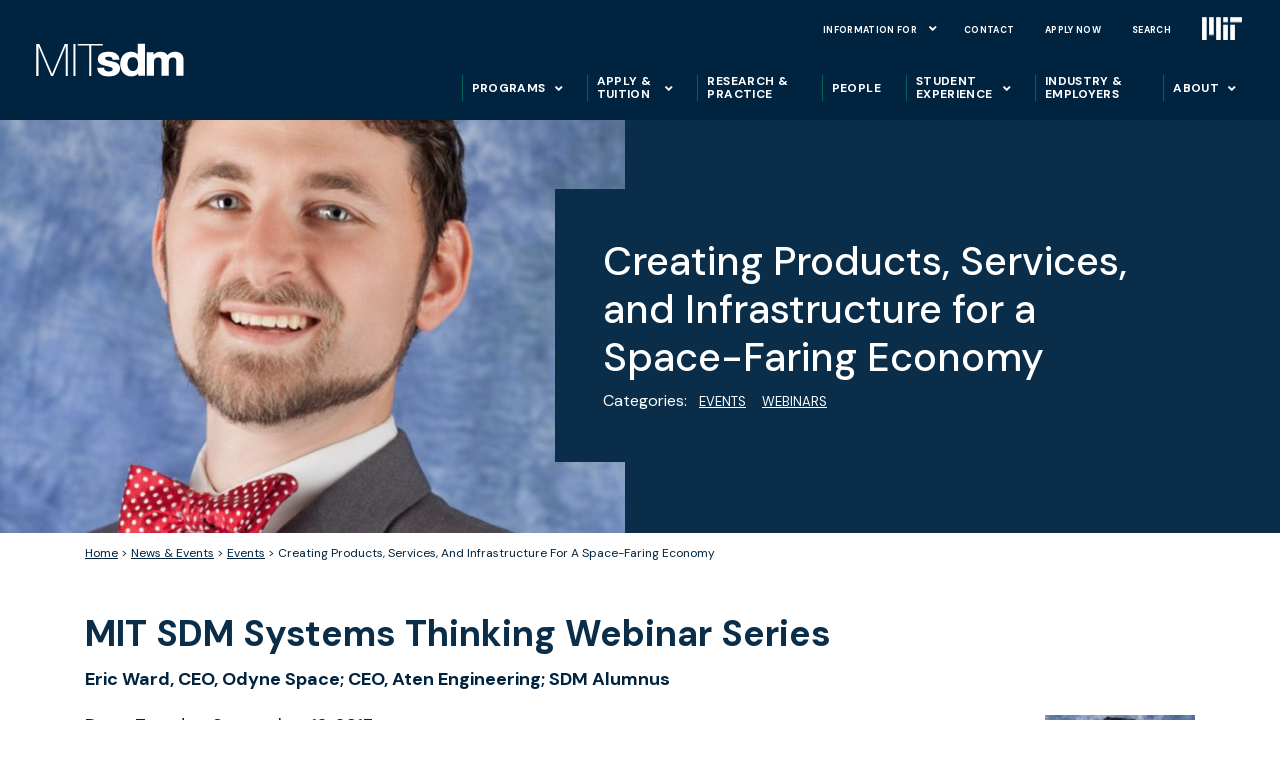

--- FILE ---
content_type: text/css
request_url: https://sdm.mit.edu/wp-content/themes/sdm-mit-child/assets/css/multiselect.css?ver=6.4.7
body_size: 1078
content:
.multi-select-container {
    display: inline-block;
    position: relative;
    width: 100%;
}

.multi-select-menu {
    position: absolute;
    left: 0;
    top: 34px;
    z-index: 1;
    float: left;
    min-width: 100%;
    background: #fff;
    margin: 1em 0;
/*    border: 1px solid #aaa; */
    box-shadow: 0 1px 3px rgba(0, 0, 0, 0.2);
    display: none;
}

.multi-select-menuitems {
    max-width: 100%;
    padding: 1em 1.5em 0.5em;
}
.multi-select-menuitem {
    display: block;
    font-size: 18px;
    font-weight: normal;
	line-height: 24px;
    padding: .1em 1em .1em 3em;
    white-space: nowrap;
    position: relative;
}

.multi-select-presets {
    border-bottom: 1px solid #ddd;
}

.multi-select-menuitem input {
    position: absolute;
    margin-top: 0.25em;
    margin-left: -20px;
    opacity: 0;
}
.multi-select-menuitem span:before {
    position: absolute;
    top: 2px;
    left: 1rem;
    display: block;
    width: 20px;
    height: 20px;
    pointer-events: none;
    content: "";
    background-color: transparent;
    border: #fff solid 1px;
    opacity: 1;
}
.multi-select-menuitem.selected span:after {
	position: absolute;
    display: inline-block;    
	height: 6px;
    width: 11px;
    border-left: 1px solid #fff;
    border-bottom: 1px solid #fff;
    transform: rotate(-45deg);
	left: 20px;
	top: 7px;
	content: '';
}
.multi-select-menuitem input[type="checkbox"]:focus + span:before {
	outline-style: dotted;
	outline-color: #fff;
	outline-width: 1px;
}
.multi-select-button {
    display: inline-block;
    width: 100%;
    height: auto;
    padding:15px 15px 15px 0;
    font-size: 18px;
    font-weight: 400;
    line-height: 1.15;
    color: #00405B;
    border-bottom: 3px solid #00405B; 
    border-radius: 0;
  /* needed */
  -webkit-appearance: none;
  -moz-appearance: none;
  appearance: none;
  /* SVG background image */
  background: none;
  max-width: 100%;
    text-overflow: ellipsis;
    overflow: hidden;
    white-space: nowrap;
}
.sopscat .multi-select-button {
    border-color: #fff;
    color: #fff;
}

.multi-select-button:after {
    content: "\f078";
    font-family: 'fontawesome';
    font-style: normal;
    font-weight: 800;
    text-decoration: inherit;
    color: #0044D5;
    font-size: 1.25rem;
    position: absolute;
    bottom: 18px;
    right: 0px;
    text-rendering: optimizeLegibility;
}
.ms-options-wrap > button:after {
    content: "\f078";
    font-family: 'fontawesome';
    font-size: 1.25rem;
    position: absolute;
    color: #0044D5;
    top: 10px;
    right: 30px;
    border: none;
    border-top-color: unset;
    margin-top: 0;
}
.sopscat .multi-select-button:after {
    color: #fff;
}
.multi-select-container--open .multi-select-menu {
    display: block;
}

.multi-select-container--open .multi-select-button:after {
    border-width: 0 0.4em 0.4em 0.4em;
    border-color: transparent transparent #999 transparent;
}

.multi-select-container--positioned .multi-select-menu {
    /* Avoid border/padding on menu messing with JavaScript width calculation */
    box-sizing: border-box;
}

.multi-select-container--positioned .multi-select-menu label {
    /* Allow labels to line wrap when menu is artificially narrowed */
    white-space: normal;
}



--- FILE ---
content_type: text/css
request_url: https://sdm.mit.edu/wp-content/themes/sdm-mit-child/style.css?ver=1.0.0
body_size: 18764
content:
/* 
Theme Name: SDM MIT Theme
Description: Theme for SDM MIT
Template:     hello-elementor
Version: 1.0.1
Text Domain: sdm-mit-child
*/

/*
    Add your custom styles here
*/

body, p {
	font-family: 'DM Sans', sans-serif;
	font-size: 18px;
	color: #002440;
	line-height: 30px;
}
a {
	color: #0034A3;
}
a:hover, a:focus {
	color: #460B37;
}
ol > li {
  margin: 0;
  text-indent: -0.9em;
  list-style-type: none;
  counter-increment: item;
}

ol > li:before {
  display: inline-block;
  width: 1em;
  padding-right: 0.5em;
  font-weight: bold;
  text-align: right;
  content: counter(item) ".";
}
.spacer45 {
	height: 45px;
}
.clearfix:before,
.clearfix:after {
    content: "";
    display: table;
    clear: both;
}
.btn {
	text-transform: uppercase;
}
.btn:hover, 
.btn:focus {
	text-decoration: underline;
	color: #fff;
}
.page-content p a {
	text-decoration: underline;
}
.page-content p a:hover {
	color: #460B37;
	text-decoration: underline;
}
.site-header, body:not([class*="elementor-page-"]) .site-main {
	max-width: 100%;
}
.site-main {
	min-height: 70vh;
}
.site-content {
	overflow-x: hidden;
}

/* Text meant only for screen readers. */
.screen-reader-text {
  border: 0;
  clip: rect(1px, 1px, 1px, 1px);
  clip-path: inset(50%);
  height: 1px;
  margin: -1px;
  overflow: hidden;
  padding: 0;
  position: absolute;
  width: 1px;
  word-wrap: normal !important;
}

.screen-reader-text:focus {
  background-color: #eee;
  clip: auto !important;
  clip-path: none;
  color: #444;
  display: block;
  font-size: 1em;
  height: auto;
  left: 5px;
  line-height: normal;
  padding: 15px 23px 14px;
  text-decoration: none;
  top: 5px;
  width: auto;
  z-index: 100000; /* Above WP toolbar. */
}
.site {
	position: relative;
	max-width: 100%;
	overflow: hidden;
}
img {
	max-width: 100%;
}
a:hover, a:focus {
	text-decoration: none;
}
.intro_desc {
	margin-top: 30px;
}
.sdm-page_navigation {
	padding-bottom: 3rem;
}
.sdm-page_navigation ul {
	margin: 0;
	padding: 0;
	list-style: none;
}
.sdm-page_navigation ul li {
	display: inline-block;
	margin-right: 12px;
}
.sdm-page_navigation a {
	font-size: 16px;
	font-weight: 700;
	color: #002440;
	line-height: 37px;
}
.sdm-page_navigation a:hover {
	color: #0034A3;
}
.sdm-page_navigation .active a {
	color: #0034A3;
}
.multi-select-button {
	background-color: #fff;
	border: none;
	padding: 15px 30px 15px 15px;
}
.multi-select-button:after {
	right: 15px;
}
.multi-select-menuitems {
	background-color: #002440;
	color: #fff;
}
.posts-filter_field .btn {
	background-color: #0044D5;
	border: 1px solid #000000;
	border-radius: 0;
	font-size: 16px;
	font-weight: 500;
	color: #fff;
	margin-right: 15px;
	line-height: 27px;
	text-transform: uppercase;
	padding: 11px 25px;
}
.posts-filter_field .btn.reset-btn {
	background-color: #0A2E4A;
}

.search-wrapper {
	background-color: rgba(10,46,74,1);
	display: none;
	position: fixed;
	top: 0;
	height: 100%;
	width: 100%;
	z-index: 99999;
}
.sdm-search-form {
	position: relative;
	top: 20%;
}
.sdm-search-form input {
	width: 100%;
}
.sdm-search-form input[type="text"] {
	background-color: transparent;
	border-width: 0 0 3px 0;
	border-color: rgba(255,255,255,0.75);
	color: rgba(255,255,255,0.75);
	padding: 15px 0;
}
.sdm-search-form button[type="submit"] {
	background-color: transparent;
	border: none;
	font-size: 24px;
	color: rgba(255,255,255,0.75);
	position: relative;
	top: 24px;
	left: -15px;
	padding: 0;
	line-height: 30px;
}
.sdm-search-form ::placeholder { /* Chrome, Firefox, Opera, Safari 10.1+ */
  color: rgba(255,255,255,0.75);
  opacity: 1; /* Firefox */
}
.sdm-search-form :-ms-input-placeholder { /* Internet Explorer 10-11 */
  color: rgba(255,255,255,0.75);
}
.sdm-search-form ::-ms-input-placeholder { /* Microsoft Edge */
  color: rgba(255,255,255,0.75);
}
.clos-form {
	position: relative;
	text-align: right;
	top: 30px;
	font-size: 30px;
	color: rgba(255,255,255,0.75);
	cursor: pointer;
}
.alm-listing.row {
	margin-right: -15px !important;
	margin-left: -15px !important;
}
/*
.alm-listing .alm-reveal {
	margin-bottom: 3rem;
}
*/
.alm-btn-wrap {
	text-align: center;
}
.alm-btn-wrap .alm-load-more-btn.btn {
	background-color: transparent !important;
	font-family: 'DM Sans', sans-serif;
	font-size: 16px;
	font-weight: 500;
	color: #fff;
	line-height: 27px;
	text-transform: uppercase;
	border: none;
	border-radius: 0;
	padding: 0;
	position: relative;
}
.alm-btn-wrap .alm-load-more-btn.btn.done {
	display: none;
}
.alm-btn-wrap .alm-load-more-btn.btn span {
	display: block;
	position: relative;
	top: 0;
	left: 0;
	background-color: #0034A3;
	border: 1px solid #000000;
	padding: 0.5rem 1.5rem;
	z-index: 1;
	transition: 0.3s linear;
}
.alm-btn-wrap .alm-load-more-btn.btn:before {
	display: block;
	background-color: #02192B;
	border: 1px solid #000000;
	position: absolute;
	height: 100%;
	width: 100%;
	top: 7px;
	left: 7px;
	content: '';
}
.alm-btn-wrap .alm-load-more-btn.btn:hover span,
.alm-btn-wrap .alm-load-more-btn.btn:focus span {
	top: 7px;
	left: 7px;
}
/*
.is-active {
	-webkit-transition: .2s ease-in-out;
	transition: .2s ease-in-out;
	max-width: 100%;
	opacity: 1;
	display: -webkit-flex;
	display: -ms-flexbox;
	display: flex;
	-webkit-flex-wrap: wrap;
	-ms-flex-wrap: wrap;
	flex-wrap: wrap;
}
.is-inactive {
	-webkit-transition: .2s ease-in-out;
	transition: .2s ease-in-out;
	max-width: 0;
	opacity: 0;
	padding: 0 !important;
	height: 0;
}
*/
.is-collapse {
    width: 0;
    display: none;
}
.is-expanded {
/*    width: calc(300% + 45px); */
	width: calc(100% + 30px);
    -webkit-transition: .2s ease-in-out;
    transition: .2s ease-in-out;
}
.page-header .apply-btn_wrapper {
	height: 100%;
	display: flex;
	align-items: flex-end;
	justify-content: flex-end;
	margin-top: 20px;
}

@media(min-width: 992px) {
	.site-header, body:not([class*="elementor-page-"]) .site-main {
		max-width: 100% !important;
	}
	.page-header .apply-btn_wrapper {
		justify-content: flex-start;
	}
	.is-expanded {
		width: calc(300% + 45px); 
	}
	.is-active {
		-webkit-transition: .4s ease-in-out;
		transition: .4s ease-in-out;
		max-width: 100%;
		opacity: 1;
		-webkit-flex-wrap: wrap;
		-ms-flex-wrap: wrap;
		flex-wrap: wrap;
	}
	.is-inactive {
		-webkit-transition: .4s ease-in-out;
		transition: .4s ease-in-out;
		max-width: 0;
		opacity: 0;
		padding: 0 !important;
		height: 0;
	}
}
@media(max-width: 575px) {
	.page-header .apply-btn_wrapper {
		display: block;
	}
	.page-content a {
		text-decoration: underline;
	}
}
	
	


/* ---------------------------------------------------
     Header Style
----------------------------------------------------- */
.site-header {
	display: block;
	padding: 0;
}
#masthead {
	position: fixed;
	width: 100%;
	z-index: 999;
}
#content {
	padding-top: 118px;
}
.site-header-main {
	background-color: #002440;
	padding: 2rem 0;
}
.site-branding {
	display: flex;
	height: 100%;
	align-items: center;
}
.site-header-menu {
	display: none;
	visibility: hidden;
	font-family: 'DM Sans', sans-serif;
	font-weight: 700;
	color: #fff;
	text-transform: uppercase;
}
.site-header-menu a {
	color: #fff;
}
button.dropdown {
	border: none;
	padding: 0;
	color: #fff;
}
/*
.site-header-menu ul.primary-menu > li.menu-item-has-children > a:after, .site-header-menu ul.top-menu > li.menu-item-has-children > a:after {
	display: inline-block;
	font-family: 'fontawesome';
	content: '\f107';
	padding: 0 0.25rem;	
}
*/
.sub-menu li.menu-item-has-children > span > a {
	display: inline-block;
	width: 80%;
}
button.dropdown:after {
	display: inline-block;
	font-family: 'fontawesome';
	content: '\f107';
	padding: 0 0.25rem;
	font-size: 12px;
}

	
.menu-toggle {
	background: transparent !important;
	border: none;
}
.toggle_menu {
/*	position: relative; */
}
.toggle_menu:before {
	content: '';
	position: absolute;
	top: 0.75em;
	right: 0;
	width: 1.5em;
	height: 1em;
	border-top: 1px solid #fff;
	border-bottom: 1px solid #fff;
}
.toggle_menu:after {
	content: '';
	position: absolute;
	top: 1.2em;
	right: 0;
	width: 1.5em;
	height: 1em;
	border-top: 1px solid #fff;
}
.mobile-nav {
	display: flex;
	background-color: #ECF1F4;
	font-family: 'DM Sans', sans-serif;
	flex-direction: column;
	position: fixed;
	right: 0;
	width: 0;
	height: 100vh;
	transition: 0.5s;
	overflow-x: hidden;
	z-index: 99999;
	padding-bottom: 2rem;
}
.mobile-nav ul {
	margin: 0;
	padding: 0;
	list-style: none;
}
.mobile-nav .main-navigation {
	background-color: #002440;
	min-width: 360px;
	width: 100%;
	padding-top: 73px;
}
.mobile-nav .top-navigation {
	min-width: 360px;
	width: 100%;
}
.mobile-nav .top-navigation .logo-menu {
	display: none;
	visibility: hidden;
}
.mobile-nav .primary-menu a {
	display: inline-block;
	font-size: 18px;
	font-weight: 700;
	color: #fff;
	line-height: 27px;
	padding: 0.75rem 1.2rem 0.75rem 1.5rem;
	text-transform: uppercase;
}
.mobile-nav .primary-menu .sub-open > a {
	color: #008374;
}
.mobile-nav ul.primary-menu ul {
	background-color: #036257;
	margin: 0.5rem 0;
	padding: 0.5rem 0;
}
.mobile-nav ul.primary-menu ul a {
	font-weight: 500;
	line-height: 24px;
	text-transform: initial;
}
.mobile-nav ul.primary-menu ul ul {
	margin: 0;
	padding: 0;
}
.mobile-nav ul.primary-menu ul ul a {
	font-size: 15px;
	font-weight: 400;
	line-height: 19px;
	padding: 0.25rem 1.5rem 0.75rem 3rem;
}
.mobile-nav .menu-item-has-children a:after {
	display: none;
}
.mobile-nav ul > .menu-item-has-children > span > button.dropdown {
	float: right;
	margin-right: 20px;
	margin-top: 11px;
	background: transparent;
}
.mobile-nav ul > .menu-item-has-children > span > button.dropdown:after {
/*.mobile-nav ul > .menu-item-has-children > a:after { */
	display: inline-block;
	font-weight: 300;
	font-family: 'Font Awesome 5 Pro';
	content: '\f067';
	float: right;
}
.mobile-nav ul.primary-menu ul > .menu-item-has-children > span > button.dropdown:after {
	display: none;
}
.mobile-nav ul > .menu-item-has-children.sub-open > span > button.dropdown:after {
	content: '\f068';
	color: #008374;
}
.mobile-nav .top-navigation ul > .menu-item-has-children > span > button.dropdown {
	color: #0A2E4A;
	background: transparent;
}
	
.mobile-nav ul ul {
	display: none;
}
.mobile-nav ul ul ul {
	display: block !important;
}
.mobile-nav .top-menu a {
	display: inline-block;
	font-size: 18px;
	font-weight: 700;
	color: #0A2E4A;
	padding: 0.75rem 1.5rem;
	line-height: 27px;
	text-transform: uppercase;
}
.mobile-nav ul.top-menu ul a {
	font-weight: 500;
	line-height: 16px;
	text-transform: initial;
	padding-left: 3rem;
}
.mobile-nav .close-menu {
	padding: 1.5rem;
	text-align: right;
	width: 375px;
	font-size: 1.5rem;
	background-color: #002440;
	color: #fff;
	font-weight: 300;
	min-width: 360px;
	position: fixed;
	z-index: 999;
}
.mobile-nav .close-menu button {
	background: transparent !important;
	border: none;
	font-size: 1.3rem;
	font-weight: 300;
	color: #fff !important;
	padding: 0;
}


/* ---------------------------------------------------
     Basic Page Style
----------------------------------------------------- */

.page-header {
	background-color: #460B37;
	display: flex;
	align-items: center;
	height: 200px;
	margin-bottom: 10px;
}
.page-header .page_title h1 {
	font-family: 'DM Sans', sans-serif;
	font-size: 30px;
	font-weight: 700;
	color: #fff;
/*	margin-bottom: 1.5rem; */
	line-height: 35px;
}
.page-header.with_thumb {
	background-repeat: no-repeat;
	background-size: cover;
	background-position: bottom;
	height: 400px;
	align-items: flex-end;
/*	margin-bottom: 70px; */
}
.page-header.with_thumb .page_title {
/*	display: inline-block; */
	background-color: #460B37;
	line-height: 72px;
	padding: 1.5rem 0;
	position: relative;
/*	top: 60px; */
}
.page-header.with_thumb .page_title:before {
	background-color: #460B37;
	position: absolute;
	width: 100%;
	height: 100%;
	content: '';
	top: 0;
	left: -100%;
}
.page-header.with_thumb .page_title:after {
	background-color: #460B37;
	position: absolute;
	width: 100%;
	height: 100%;
	content: '';
	top: 0;
	right: -100%;
}
.page-header.with-thumb {
	background-repeat: no-repeat;
	background-size: cover;
	background-position: bottom;
	min-height: 400px;
	height: auto;
	align-items: center;
}

.b-search_result_list__item_breadcrumbs {
	line-height: 1;
}
.bcn_breadcrumbs {
	font-size: 12px;
	color: #002440;
	line-height: 20px;
	text-transform: capitalize;
}
.bcn_breadcrumbs a {
	color: #002440;
	text-decoration: underline;
}
.bcn_breadcrumbs a:hover, 
.bcn_breadcrumbs a:focus {
	color: #0034A3;
}

.page-content p {
	max-width: 815px;
}
.page-content h2 {
	font-size: 36px;
	font-weight: 700;
	color: #0A2E4A;
	line-height: 45px;
	margin-top: 3rem;
}
.page-content h3 {
	font-size: 30px;
	font-weight: 700;
	color: #641B51;
	line-height: 40px;
	margin-top: 3rem;
}
.page-content h4 {
	font-size: 24px;
	font-weight: 700;
	color: #036257;
	line-height: 30px;
	margin-top: 3rem;
}	
.page-content h5 {
	font-size: 16px;
	font-weight: 700;
	color: #641B51;
	line-height: 28px;
	text-transform: uppercase;
}
.page-content h6 {
	font-size: 16px;
	font-weight: 700;
	color: #0A2E4A;
	line-height: 38px;
	margin-bottom: 0;
}

.page-content ol, .page-content ul {
	font-family: 'DM Sans', sans-serif;
	font-size: 18px;
	color: #002440;
	line-height: 26px;
}
.page-content ol li, .page-content ul li {
	margin-bottom: 0.9rem;
	max-width: 800px;
}
.wp-block-quote {
	border-left: 2px solid #036257;
	margin: 3rem 0;
	padding-left: 20px;
	max-width: 815px;
}
.wp-block-quote p {
	font-family: 'DM Sans', sans-serif;
	font-size: 32px;
	font-weight: 700;
	color: #036257;
	line-height: 39px;
}
.wp-block-quote.is-style-large {
	background-color: #036257;
	margin: 3rem 0;
	padding: 3rem 0;
	position: relative;
}
.wp-block-quote.is-style-large:before, 
.wp-block-quote.is-style-large:after {
	background-color: #036257;
	display: block;
	position: absolute;
	height: 100%;
	width: 100%;
	top: 0;
	content: '';
}
.wp-block-quote.is-style-large:before {
	left: -100%;
}
.wp-block-quote.is-style-large:after {
	right: -100%;
}
.wp-block-quote.is-style-large p {
	font-family: 'DM Sans', sans-serif;
	font-size: 32px;
	font-weight: 700;
	font-style: normal;
	color: #fff;
	line-height: 44px;
}
.wp-block-quote.is-style-large cite {
	font-family: 'DM Sans', sans-serif;
	font-size: 14px;
	font-style: normal;
	color: #fff;
	line-height: 26px;
}
.wp-block-button__link {
	background-color: #0034A3;
	border-radius: 0;
	-moz-box-shadow: 10px 10px 2px #000000;
	-webkit-box-shadow: 10px 10px 2px #000000;
	box-shadow: 10px 10px 2px #000000;
	font-size: 16px;
	font-weight: 500;
	color: #fff;
	line-height: 27px;
	text-transform: uppercase;
	padding: 5px 25px;
	margin: 1.5rem 0;
}
.page-content .wp-block-button__link {
	text-decoration: none;
}
.wp-block-media-text.photo-story {
	margin: 3rem 0;
	display: list-item;
	list-style: none;
}
.wp-block-media-text.photo-story .wp-block-media-text__media {
	max-width: 475px;
}
.wp-block-media-text.photo-story .wp-block-media-text__content {
	background-color: #ECF1F4;
	padding: 3rem;
	max-width: 680px;
	position: relative;
	top: -80px;
	left: 100px;
}
.wp-block-media-text.photo-story .wp-block-media-text__content .caption-title {
	font-family: 'DM Sans', sans-serif;
	font-size: 30px;
	font-weight: 700;
	color: #0034A3;
	margin-bottom: 1.5rem;
	line-height: 40px;
}
.wp-block-media-text.photo-story .wp-block-media-text__content .caption-title a {
	text-decoration: underline;
}
.wp-block-image {
	margin: 0;
}
.wp-block-media-text .wp-block-media-text__content {
	padding: 0 0 0 15px;
}
.wp-block-group {
	margin-top: 35px;
}




/* BEGIN STACKABLE MODS */
.page-content .wp-block-ugb-accordion {
	max-width: 815px;
	padding-top: 35px;
    padding-bottom: 35px;
    margin: 0;
    border-top: 2px solid #ECF1F4;
}
.wp-block-group .wp-block-ugb-accordion:last-child {
    border-bottom: 2px solid #ECF1F4;	
}
.page-content .ugb-accordion.ugb-accordion--v2 .ugb-accordion__content {
	max-height: 100% !important;
	display: block;
}
.page-content .ugb-accordion.ugb-accordion--v2:not(.ugb-accordion--open) .ugb-accordion__content {
	max-height: 0;
	display: none;
}
.page-content .wp-block-ugb-accordion .ugb-inner-block {
	/*padding-top: 1rem;
	border-top: 2px solid #ECF1F4;*/
}
.page-content .ugb-accordion.ugb-accordion--v2.ugb-accordion.ugb-accordion--design-basic .ugb-accordion__heading {
	box-shadow: none;
	border-radius: 0;
	padding: 0;
}
.page-content .ugb-accordion.ugb-accordion--v2 .ugb-accordion__heading {
	display: block;
}
.page-content .ugb-accordion.ugb-accordion--v2 .ugb-accordion__heading:after {
	display: none;
}
.page-content .ugb-accordion.ugb-accordion--v2 .ugb-accordion__heading .accordion-icon:before {
	font-family: 'DM Sans', sans-serif;
	font-size: 30px;
	font-weight: 700;
	content: '+';
	color: #0034A3;
	width: 26.25px;
	display: block;
	position: absolute;
	top: 5px;
}
.page-content .ugb-accordion.ugb-accordion--v2.ugb-accordion--open .ugb-accordion__heading .accordion-icon:before {
	content: '-';
}
.page-content h4.ugb-accordion__title {
	font-family: 'DM Sans', sans-serif;
	font-size: 30px;
	font-weight: 700;
	color: #0034A3;
	padding-left: 26.25px;
	line-height: 38px;
	text-decoration: underline;
}
.page-content h4.stk-block-heading__text {
	font-family: 'DM Sans', sans-serif;
	font-size: 30px;
	font-weight: 700;
	color: #0034A3;
	padding-left: 26.25px;
	line-height: 38px;
	text-decoration: underline;
}


.page-content .ugb-accordion__arrow {
	display: none;
}
.ugb-container {
	position: relative;
}
.ugb-container:before, .ugb-container:after {
	display: block;
	position: absolute;
	content: '';
	width: 100%;
	height: 100%;
	background-color: #0034A3;
	top: 0;
}
.ugb-container:before {
	left: -100%
}
.ugb-container:after {
	right: -100%
}
.ugb-container.ugb-container--v2 > .ugb-inner-block > .ugb-block-content > .ugb-container__wrapper {
	background-color: #0034A3;
	box-shadow: none;
	border-radius: 0;
	color: #fff;
}
.ugb-container.ugb-container--v2.ugb-container--design-plain > .ugb-inner-block > .ugb-block-content > .ugb-container__wrapper {
	background-color: #0034A3;
}
.ugb-container.ugb-container--v2 > .ugb-inner-block > .ugb-block-content > .ugb-container__wrapper p {
	font-family: 'DM Sans', sans-serif;
	font-size: 44px;
	color: #fff;
	text-align: center;
	line-height: 57px;
	margin: 0 auto;
}
.ugb-button1 {
	background-color: transparent;
	padding: 0;
	position: relative;
	border-radius: 0;
}
.ugb-button1 .ugb-button--inner {
	display: block;
	background-color: #0034A3;
	border: 2px solid #002440;
	font-family: 'DM Sans', sans-serif;
	font-size: 16px;
	font-weight: 500;
	text-transform: uppercase;
	position: relative;
	top: 0;
	left: 0;
	padding: 0.5rem 1.5rem !important;
	z-index: 1;
	transition: linear 0.3s;
}
.ugb-button1.ugb-button--size-small .ugb-button--inner {
	border: 1px solid #002440;
	padding: 5px 25px !important;
}
.ugb-button1:after {
	display: block;
	background-color: #02192B;
	border: 2px solid #002440;
	position: absolute;
	top: 10px;
	left: 10px;
	height: 100%;
	width: 100%;
	content: '';
}
.ugb-button1.ugb-button--size-small:after {
	top: 10px;
	left: 10px;
}
.ugb-button1:hover span, .ugb-button1:focus span {
	top: 10px;
	left: 10px;
}
/*
.ugb-button1:hover:after, .ugb-button--size-normal:focus:after {
	background-color: #0034A3;
}
*/

/* TEMP FIX */
.page-content .ugb-accordion.ugb-accordion--v2:not(.ugb-accordion--open) .ugb-accordion__content {
	display: block;
}
.ugb-accordion.ugb-accordion--v2:not(.ugb-accordion--open) .ugb-accordion__content {
	opacity: 100;
}

/* NEW STACKABLE MODS */

.page-content .wp-block-stackable-accordion {
	max-width: 815px;
	padding-top: 35px;
	padding-bottom: 35px;
	margin: 0;
	border-top: 2px solid #ECF1F4;
}
.wp-block-group .wp-block-stackable-accordion:last-child {
	border-bottom: 2px solid #ECF1F4;	
}
.page-content .wp-block-stackable-accordion .stk-column-wrapper {
	max-height: 100% !important;
	display: block;
/* }
.page-content .wp-block-stackable-accordion .stk-column-wrapper { */
	box-shadow: none;
	border-radius: 0;
	padding: 0;
}
.page-content .wp-block-stackable-accordion .stk-column-wrapper:after {
	display: none;
}
.page-content .wp-block-stackable-accordion .stk-column-wrapper:not(.stk--is-open) .stk-block-accordion__content {
	max-height: 0;
	display: none;
}
.page-content .stk-block.stk-block-column.stk-column>.stk-column-wrapper {
	margin: 0;
}
.page-content .wp-block-stackable-accordion .wp-block-stackable-icon {
	display: none;
}
.page-content .wp-block-stackable-accordion .stk-row:before {
	font-family: 'DM Sans', sans-serif;
	font-size: 30px;
	font-weight: 700;
	content: '+';
	color: #0034A3;
	width: 26.25px;
	display: block;
	position: absolute;
	top: 5px;
}
.page-content .wp-block-stackable-accordion.stk--is-open .stk-row:before {
	content: '-';
}
.page-content h4.stk-block-heading__text {
	font-family: 'DM Sans', sans-serif;
	font-size: 30px;
	font-weight: 700;
	color: #0034A3;
	padding-left: 26.25px;
	line-height: 38px;
	text-decoration: underline;
}
.page-content .wp-block-stackable-accordion .stk-block-accordion__content .stk-block-column__content {
	padding: 35px 35px 0;
}


.page-content .wp-block-ugb-accordion {
	max-width: 815px;
	padding-top: 35px;
		padding-bottom: 35px;
		margin: 0;
		border-top: 2px solid #ECF1F4;
}


.ugb-container {
	position: relative;
}
.ugb-container:before, .ugb-container:after {
	display: block;
	position: absolute;
	content: '';
	width: 100%;
	height: 100%;
	background-color: #0034A3;
	top: 0;
}
.ugb-container:before {
	left: -100%
}
.ugb-container:after {
	right: -100%
}
.ugb-container.ugb-container--v2 > .ugb-inner-block > .ugb-block-content > .ugb-container__wrapper {
	background-color: #0034A3;
	box-shadow: none;
	border-radius: 0;
	color: #fff;
}
.ugb-container.ugb-container--v2.ugb-container--design-plain > .ugb-inner-block > .ugb-block-content > .ugb-container__wrapper {
	background-color: #0034A3;
}
.ugb-container.ugb-container--v2 > .ugb-inner-block > .ugb-block-content > .ugb-container__wrapper p {
	font-family: 'DM Sans', sans-serif;
	font-size: 44px;
	color: #fff;
	text-align: center;
	line-height: 57px;
	margin: 0 auto;
}
.ugb-button1 {
	background-color: transparent;
	padding: 0;
	position: relative;
	border-radius: 0;
}
.ugb-button1 .ugb-button--inner {
	display: block;
	background-color: #0034A3;
	border: 2px solid #002440;
	font-family: 'DM Sans', sans-serif;
	font-size: 16px;
	font-weight: 500;
	text-transform: uppercase;
	position: relative;
	top: 0;
	left: 0;
	padding: 0.5rem 1.5rem !important;
	z-index: 1;
	transition: linear 0.3s;
}
.ugb-button1.ugb-button--size-small .ugb-button--inner {
	border: 1px solid #002440;
	padding: 5px 25px !important;
}
.ugb-button1:after {
	display: block;
	background-color: #02192B;
	border: 2px solid #002440;
	position: absolute;
	top: 10px;
	left: 10px;
	height: 100%;
	width: 100%;
	content: '';
}
.ugb-button1.ugb-button--size-small:after {
	top: 10px;
	left: 10px;
}
.ugb-button1:hover span, .ugb-button1:focus span {
	top: 10px;
	left: 10px;
}

/* END STACKABLE MODS */

.wp-block-image figcaption {
	font-family: 'DM Sans', sans-serif;
	font-size: 14px;
	color: #0A2E4A;
	line-height: 20px;
	padding-bottom: 15px;
	border-bottom: 1px solid #0034A3;
	margin: 1em 0;
	font-style: normal;
}
.wp-block-image {
	margin: 3rem 0;
}
.wp-block-table {
	max-width: 815px;
}
.wp-block-table {
	font-size: 16px;
	line-height: 28px;
	overflow-x: hidden;
}
.wp-block-table thead:first-child tr:first-child th {
	border: none;
	font-family: 'DM Sans', sans-serif;
	font-weight: 700;
	font-size: 16px;
	color: #641B51;
	line-height: 28px;
	text-transform: uppercase;
}
table tbody > tr:nth-child(2n+1) > td, table tbody > tr:nth-child(2n+1) > th {
	background-color: rgba(226,237,237,0.3);
}
table tbody tr,
table tbody tr, 
.wp-block-table.is-style-stripes tbody tr:nth-child(2n+1) {
	background-color: transparent;
}
table tbody tr:hover>td,
table tbody tr:hover>th {
	background-color: transparent;
}
table tbody tr:nth-child(2n+1):hover>td,
table tbody tr:nth-child(2n+1):hover>th {
	background-color: rgba(226,237,237,0.3);
}

@media(min-width: 768px) {
	.page-header .page_title h1 {
		font-size: 60px;
		line-height: 72px;
	}
}
@media(min-width: 992px) {
	.page-header.with_thumb .page_title {
		display: inline-block;
		top: 60px;
		padding: 1rem 3rem 0rem 0;
	}
	.page-header.with_thumb .page_title:after {
		display: none;
	}
	.page-header.with_thumb {
		margin-bottom: 70px;
	}
	.page-header .page_title h1 {
		margin-bottom: 1.5rem;
	}
	.wp-block-quote.is-style-large {
		background-image: url('images/pattern26.png');
		background-repeat: no-repeat;
		background-position: right bottom;
		padding: 3rem;
	}
	.wp-block-quote.is-style-large:before, 
	.wp-block-quote.is-style-large:after { 
		display: none;
	}
	.wp-block-media-text.photo-story {
		position: relative;
	}
	.wp-block-media-text.photo-story:after {
		display: block;
		content: '';
		background-image: url('images/pattern801.png');
		background-repeat: no-repeat;
		background-position: 65% 30px;
		position: absolute;
		top: 0;
		height: 100%;
		width: 100%;
		z-index: -1;
	}
}
@media(max-width: 575px) {
	.page-header .entry-title, .site-footer .footer-inner, .site-footer:not(.dynamic-footer), .site-header .header-inner, .site-header:not(.dynamic-header), body:not([class*=elementor-page-]) .site-main {
		padding-inline-start: 0;
		padding-inline-end: 0;
	}
	.page-header.with_thumb .page_title h1 {
		font-size: 30px;
		line-height: 35px;
	}
	.page-content h2 {
		font-size: 28px;
		line-height: 37px;
	}
	.page-content h3 {
		font-size: 24px;
		line-height: 32px;
	}
	.page-content h4 {
		font-size: 20px;
		line-height: 26px;
	}
	.wp-block-quote p {
		font-size: 26px;
		line-height: 37px;
	}
	.wp-block-quote.is-style-large p {
		font-size: 26px;
		line-height: 37px;
	}
	.ugb-button-container {
		display: block;
		width: 95%;
		text-align: center;
	}
	.ugb-button1.ugb-button--size-small .ugb-button--inner {
		padding: 10px 25px !important;
	}
	.wp-block-media-text.photo-story {
		margin-left: -15px;
		margin-right: -15px;
	}
	.wp-block-media-text.photo-story .wp-block-media-text__content {
		top: 0;
		left: 0;
		padding: 1.5rem;
	}
	.wp-block-media-text.photo-story .wp-block-media-text__content .caption-title {
		font-size: 24px;
		line-height: 32px;
	}
	.page-content h4.ugb-accordion__title {
		font-size: 24px;
		line-height: 32px;
	}
	.page-content h4.sstk-block-heading__text{
		font-size: 24px;
		line-height: 32px;
	}
	
	.ugb-container.ugb-container--v2 > .ugb-inner-block > .ugb-block-content > .ugb-container__wrapper p {
		font-size: 28px;
		line-height: 34px;
	}
	.wp-block-table table thead {
		display: none;
	}
	.wp-block-table table td, .wp-block-table table th {
		display: flex;
		padding: 0;
	}
	.wp-block-table table td:before {
		background-color: #fff;
		content: attr(data-th);
		display: inline-block;
		-webkit-flex-shrink: 0;
		-ms-flex-shrink: 0;
		flex-shrink: 0;
		font-weight: bold;
		width: 8em;
		padding: 15px 25px 15px 0;
		color: #641B51;
		text-transform: uppercase;
	}
	.wp-block-table table td .tb-content {
		padding: 15px;
		vertical-align: top;
		align-items: center;
		font-size: 16px;
		line-height: 21px;
	}
	.wp-block-table.is-style-stripes td, .wp-block-table.is-style-stripes th {
		border: none;
	}
}




/* ---------------------------------------------------
     Home Style
----------------------------------------------------- */
.page-template-template-home .site-header {
	position: absolute;
	width: 100%;
	z-index: 9;
}
.page-template-template-home .site-header.sticky_header {
	position: fixed;
}
.page-template-template-home .site-header-main {
	background-color: #002440;
	position: relative;
}
.page-template-template-home .site-branding {
/*	position: relative; */
}
.page-template-template-home .site-branding:before {
/*	position: absolute;
	content: '';
	width: 100%;
	height: 100%;
	background-color: rgba(10,46,74,0.9);
	left: -100%; */
}
.page-template-template-home .site-header-menu {
	background-color: #002440;
	padding-left: 30px;
}
.page-template-template-home .site-header-menu:after {
	background-color: #002440;
	position: absolute;
	content: '';
	width: 100%;
	height: 100%;
	right: -100%;
	top: 0;
}
.page-template-template-home .site-branding:after {
	display: none;
	visibility: hidden;
	content: '';
	width: 0;
	height: 0;
	border-top: 0px solid transparent;
	border-bottom: 117px solid transparent;
	border-right: 50px solid #002440;
	right: 0;
	display: block;
	position: absolute;
	top: 0;
}
.page-template-template-home .home_banner {
	position: relative;
	height: auto;
	width: 100%;
	background-image: url('images/MIT_Sloan-7.jpg');
	background-repeat: no-repeat;
	background-position: left;
/*	background-size: cover; */
}
.page-template-template-home .banner-content {
	font-family: 'DM Sans', sans-serif;
	font-size: 75px;
	font-weight: 700;
	color: #fff;
	line-height: 82px;
	height: 100%;
/*	display: flex;
	align-items: center; */
	position: relative;
	padding: 12rem 0;
	z-index: 1;
}
.page-template-template-home .banner-content h1 {
	font-size: 75px;
	font-weight: 700;
	color: #fff;
	line-height: 82px;
}
.page-template-template-home .banner-overlay {
/*	background-image: url('images/sdm_header_mask.png');
	background-repeat: no-repeat;
	background-position: top center; */
	position: absolute;
	height: 100%;
	width: 100%;
	color: #fff;
/*	mix-blend-mode: multiply;  */
	top: 0;
	background-color: rgba(10,46,74,0.9); 
/*	position: absolute;
	width: 100%;
	height: 100%;
	top: 0;
	left: 0;
	font-family: 'DM Sans', sans-serif;
	font-size: 50px;
	font-weight: 700;
	color: #fff;
	mix-blend-mode: overlay; */
}
.page-template-template-home .banner-overlay .b-sdm {
	display: none;
}
.sdm-in-action {
	background-color: #ECF1F4;
	position: relative;
/*	padding-bottom: 6rem; */
}
.sdm-in-action .sdm-container {
	position: relative;
	z-index: 1;
}
.action-post-wrapper {
	height: 100%;
	display: flex;
	flex-direction: column;
	align-items: center;
	justify-content: center;
	position: relative;
	margin-top: -50px;
}
.action-post-wrapper .action-post_img img {
	height: 100%;
	width: 100%;
	object-fit: cover;
}
.action-post {
	width: 100%;
}
.action-post_content {
	background-color: #fff;
	padding: 25px;
	position: relative;
	top: -50px;
}
.action-post_content:before {
	content: '';
	height: 0;
	width: 0;
	border-left: 15px solid transparent;
	border-right: 15px solid transparent;
	border-bottom: 15px solid #fff;
	position: absolute;
	top: -14px;
}
.action-post_tag {
	font-family: 'DM Sans', sans-serif;
	font-size: 16px;
	color: #4E0893;
	line-height: 24px;
	text-transform: uppercase;
	margin-bottom: 0.5rem;
}
h2.action-post_title {
	line-height: 30px;
	margin-top: 0;
}
.action-post_title a {
	font-family: 'DM Sans', sans-serif;
	font-size: 24px;
	font-weight: 700;
	color: #0A2E4A;
	line-height: 30px;
}
.action-post_title a:hover, .action-post_title a:focus {
	text-decoration: underline;
}
.graduate-program {
	background-color: #460B37;
	padding: 5rem 0 0.2rem;
	position: relative;
}
.grad-program_header {
	text-align: center;
	max-width: 784px;
	margin: 0 auto;
}
.grad-program_tag h2 {
	font-family: 'DM Sans', sans-serif;
	font-size: 24px;
	font-weight: 500;
	color: #EFA8DD;
	line-height: 92px;
	text-transform: uppercase;
	margin: 0;
}
.grad-program_sec-title {
	font-family: 'DM Sans', sans-serif;
	font-size: 44px;
	font-weight: 700;
	color: #fff;
	line-height: 57px;
}
.grad-program_button .btn {
/*	background-color: #641B51;
	border: 2px solid #340027;
	border-radius: 0;
	-moz-box-shadow: 15px 15px 2px #340027;
	-webkit-box-shadow: 15px 15px 2px #340027;
	box-shadow: 15px 15px 2px #340027; */
	font-family: 'DM Sans', sans-serif;
	font-size: 24px;
	font-weight: 500;
	color: #fff;
	position: relative;
	padding: 0;
/*	padding: 0.5rem 1.5rem; */
	text-transform: uppercase;
}
.grad-program_button .btn:after {
	position: absolute;
	background-color: #340027;
	border: 2px solid #340027;
	display: block;
	content: '';
	height: 100%;
	width: 100%;
	top: 15px;
	left: 15px;
}
.grad-program_button .btn span {
	display: block;
	position: relative;
	top: 0;
	left: 0;
	background-color: #641B51;
	border: 2px solid #340027;
	padding: 0.5rem 1.5rem;
	z-index: 1;
	transition: 0.3s linear;
}
.grad-program_button .btn:hover, .grad-program_button .btn:focus {
	text-decoration: none;
}
.grad-program_button .btn:hover:after, .grad-program_button .btn:focus:after {
/*	background-color: #641B51; */
	top: 7px;
	left: 7px;
}
.grad-program_button .btn:hover span, .grad-program_button .btn:focus span {
	top: 7px;
	left: 7px;
}
	
.grad-program_content {
	max-width: 1024px;
	padding-top: 5rem;
}
.grad-program_item {
	height: auto;
	overflow: hidden;
}
.grad-program_img {
	background-color: #fff;
	position: relative;
	height: 100%;
}
.grad-program_img img {
	height: 100%;
	width: 100%;
	object-fit: cover;
}
.grad-program_img .pg_overlay {
	position: absolute;
	top: 0;
	left: 0;
	height: 100%;
	width: 100%;
	opacity: 0.5;
}
/*
.grad-program_item:nth-child(even) {
	margin-left: 16.666667%;
}
*/
.grad-program_item .grad-program_entry {
	background-color: #fff;
	height: 100%;
	display: flex;
	flex-direction: column;
}
.grad-program_item .grad-program_title h3 {
	font-family: 'DM Sans', sans-serif;
	font-size: 30px;
	font-weight: 700;
	color: #0034A3;
	line-height: 36px;
	margin: 0;
	padding: 30px 30px 15px;
}
.grad-program_item .grad-program_description {
	font-family: 'DM Sans', sans-serif;
	font-size: 18px;
	font-weight: 400;
	color: #0A2E4A;
	line-height: 26px;
	padding: 0 30px 30px;
	/*max-width: 540px;*/
}
.grad-program_item .pg_btn {
	margin: 0px 0 30px;
	padding: 0 30px 15px;
}
.grad-program_item .pg_btn .btn {
	font-family: 'DM Sans', sans-serif;
	font-size: 14px;
	font-weight: 500;
	line-height: 24px;
	position: relative;
	text-transform: uppercase;
	border-radius: 0;
	color: #fff;
	padding: 0;
}
.grad-program_item .pg_btn .btn span {
	position: relative;
	top: 0;
	left: 0;
	display: block;
	padding: 0.375rem 0.75rem;
	z-index: 1;
	transition: 0.3s linear;
}
.grad-program_item.grad-1 .pg_btn .btn span {
	background-color: #0034a3;
	border: 1px solid #002440; 
}
.grad-program_item.grad-2 .pg_btn .btn span {
	background-color: #4e0893;
	border: 1px solid #1A0033; 
}
.grad-program_item.grad-3 .pg_btn .btn span {
	background-color: #036257;
	border: 1px solid #002440; 
}
.grad-program_item .pg_btn .btn:after { 
	background-color: #002440; 
	border: 1px solid #002440;
	position: absolute; 
	height: 100%; 
	width: 100%; 
	content: ""; 
	top: 8px; 
	left: 8px; 
}
.grad-program_item.grad-2 .pg_btn .btn:after {
	background-color: #29024E; 
	border: 1px solid #1A0033; 
}
.grad-program_item.grad-3 .pg_btn .btn:after {
	background-color: #003B34; 
}
.grad-program_item .pg_btn .btn:hover, .grad-program_item .pg_btn .btn:focus {
	text-decoration: underline;
}
.grad-program_item .pg_btn .btn:hover span, .grad-program_item .pg_btn .btn:focus span {
	top: 8px;
	left: 8px;
}
.grad-program_item .grad-program_facts {
	padding: 15px 30px;
	margin-top: auto;
}
.grad-program_item .grad-program_facts span {
	display: block;
	font-family: 'DM Sans', sans-serif;
	font-size: 18px;
	font-weight: 700;
	color: #fff;
	line-height: 26px;
	margin-right: 10px;
}
.grad-program_item .grad-program_facts span:before {
	display: inline;
/*	content: '|'; */
	font-weight: 300;
	margin-right: 10px;
}
.grad-program_item .grad-program_facts span:first-of-type:before {
	display: none;
}
.grad-1 .pg_overlay { 
	background-color: #0034a3; 
}
.grad-2 .pg_overlay { 
	background-color: #4e0893; 
}
.grad-3 .pg_overlay { 
	background-color: #036257; 
}
.grad-1 .grad-program_title h3 { 
	color: #0034a3; 
}
.grad-2 .grad-program_title h3 { 
	color: #4e0893; 
}
.grad-3 .grad-program_title h3 { 
	color: #036257; 
}
.grad-1 .grad-program_facts { 
	background-color: #0034a3; 
}
.grad-2 .grad-program_facts { 
	background-color: #4e0893; 
}
.grad-3 .grad-program_facts { 
	background-color: #036257; 
}

.events-wrapper {
	max-width: 800px;
	margin: 0 auto;
}
.sdm-featured-event {
	position: relative;
}
.sdm-featured-event-section_title h2 {
	font-family: 'DM Sans', sans-serif;
	font-size: 24px;
	font-weight: 500;
	color: #0034A3;
	display: block;
	margin: 0;
	position: absolute;
	transform: rotate(270deg);
	line-height: 92px;
	bottom: 60px;
	text-transform: uppercase;
	left: -150px;
}
.featured-event {
	position: relative;
	min-height: 500px;
	z-index: 1;
}
.sdm-featured-event {
	margin-bottom: 3rem;
}
.sdm-featured-event .sdm-event_img {
	position: relative;
}
.sdm-featured-event .sdm-event_img img {
	width: 100%;
	object-fit: cover;
}
.sdm-featured-event .sdm-event_tgl {
	display: inline-block;
	background-color: #0034A3;
	font-family: 'DM Sans', sans-serif;
	font-size: 30px;
	font-weight: 500;
	color: #fff;
	line-height: 15px;
	letter-spacing: 0.6px;
	padding: 1rem 1.5rem;
	text-transform: uppercase;
	position: absolute;
	right: auto;
	left: 0;
	bottom: 0;
}
.sdm-featured-event .sdm-event_entry {
	font-family: 'DM Sans', sans-serif;
	background-color: #fff;
	padding: 15px 25px;
	position: relative;
	top: 0;
}
.sdm-featured-event .sdm-event_entry .sdm-event_title a {
	font-size: 30px;
	font-weight: 700;
	color: #0034A3;
	line-height: 42px;
}
.sdm-featured-event .sdm-event_entry .sdm-event_title a:hover, .sdm-featured-event .sdm-event_entry .sdm-event_title a:focus {
	text-decoration: underline;
}
.sdm-featured-event .sdm-event_entry .sdm-event_meta, .sdm-events .sdm-event_meta {
	font-size: 16px;
	color: #000;
	line-height: 22px;
}
.sdm-featured-event .sdm-event_entry .sdm-event_meta .sdm-event_venue, .sdm-events .sdm-event_meta .sdm-event_venue {
	font-weight: 500;
}
.sdm-featured-event .sdm-event_entry .sdm-event_description {
	font-size: 18px;
	color: #000;
	line-height: 24px;
}
.sdm-featured-event .more_event a {
	display: none;
	border-bottom: 2px solid #0034A3;
	font-family: 'DM Sans', sans-serif;
	font-size: 16px;
	font-weight: 700;
	color: #0034A3;
	padding-bottom: 2px;
	line-height: 26px;
	text-transform: uppercase;
}

.sdm-events .sdm-event {
	border-left: 2px solid #0034A3;
	font-family: 'DM Sans', sans-serif;
	height: 100%;
	padding: 0 15px;
}
.sdm-events .sdm-event .sdm-event_title a {
	font-size: 24px;
	font-weight: 700;
	color: #0034A3;
	line-height: 30px;
}
.sdm-events .sdm-event .sdm-event_title a:hover, .sdm-events .sdm-event .sdm-event_title a:focus {
	text-decoration: underline;
}
.sdm-events .more_event a {
	border-bottom: 2px solid #0034A3;
	font-family: 'DM Sans', sans-serif;
	font-size: 16px;
	font-weight: 700;
	color: #0034A3;
	padding-bottom: 2px;
	line-height: 26px;
	text-transform: uppercase;
}
.sdm-events .more_event a:hover, .sdm-events .more_event a:focus {
	border-color: #641B51;
	color: #641B51;
	text-decoration: none;
}
.home-bottom {
	background-color: #E2EDED;
	font-family: 'DM Sans', sans-serif;
	padding: 1rem 0 3rem;
	position: relative;
}
.home-bottom .home-bottom_entry {
	max-width: 810px;
}
.home-bottom .home-bottom_title {
	font-size: 44px;
	font-weight: 700;
	color: #0A2E4A;
	line-height: 52px;
}
.home-bottom .home-bottom_content {
	font-size: 18px;
	color: #0A2E4A;
	line-height: 26px;
	max-width: 785px;
}
.home-bottom_button {
	text-align: right;
}
.home-bottom_button .btn {
/*	text-align: center;
	background-color: #036257;
	border: 2px solid #002423;
	border-radius: 0;
	moz-box-shadow: 15px 15px 2px #003B34;
	webkit-box-shadow: 15px 15px 2px #003B34;
	box-shadow: 15px 15px 2px #003B34; */
	font-size: 24px;
	font-weight: 500;
	color: #fff;
	padding: 0;
	text-transform: uppercase;
	position: relative;
}
.home-bottom_button .btn span {
	display: block;
	background-color: #036257;
	border: 2px solid #002423;
	padding: 0.5rem 1.5rem;
	position: relative;
	top: 0;
	left: 0;
	z-index: 1;
	transition: 0.3s linear;
}
.home-bottom_button .btn:after {
	display: block;
	background-color: #003B34;
	border: 2px solid #002423;
	position: absolute;
	height: 100%;
	width: 100%;
	content: '';
	top: 15px;
	left: 15px;
}
.home-bottom_button .btn:hover:after, .home-bottom_button .btn:focus:after {
	background-color: #036257;
}
.home-bottom_button .btn:hover span, .home-bottom_button .btn:focus span {
	top: 15px;
	left: 15px;
}
	
.home_newsletter {
	background-repeat: no-repeat;
	background-size: cover;
	background-position: center;
}
.sdm-newsletter {
	background-color: rgba(3,98,87,0.75);
	font-family: 'DM Sans', sans-serif;
	height: 100%;
	padding: 5rem 2.5rem;
}
.sdm-newsletter .newsletter-title {
	font-size: 24px;
	font-weight: 700;
	color: #fff;
	line-height: 32px;
	max-width: 300px;
}
.sdm-newsletter form {
	font-size: 15px;
	color: #036062;
	line-height: 30px;
}
.sdm-newsletter form input {
	color: #036062;
}
.sdm-newsletter form label {
	display: block;
}
.sdm-newsletter form label span {
	font-size: 11px;
	font-weight: 700;
	color: #fff;
	line-height: 30px;
	margin-bottom: 0.5rem;
}
.sdm-newsletter .embed_form .action {
	float: right;
}
.sdm-newsletter .embed_form .action:after {
	background-color: #036257;
}
.sdm-newsletter .embed_form button.default {
	background-color: #fff;
	color: #002440;
}
.sdm-newsletter .embed_form .action:hover button.default, .sdm-newsletter .embed_form .action:focus button.default {
	background-color: #fff;
	color: #002440;
}

.sdm-newsletter div.form_question .form_label, .sdm-newsletter div.form_question label {
	color: #fff;
}
.sdm-newsletter div#form_question_56e66630-cf8c-415b-8d3a-26edd6a1739d {
    float: none;
    width: 100%;
}

.sdm-newsletter div#form_question_7416dd02-3315-4bce-8a9c-c18b91a17e58 {
    float: none;
    width: 100%;
}

.nl-submit {
	text-align: right;
}
.nl-submit button {
/*	background-color: #fff;
	border: 1px solid #002440;
	border-radius: 0;
	moz-box-shadow: 7px 7px 2px #00433B;
	webkit-box-shadow: 7px 7px 2px #00433B;
	box-shadow: 7px 7px 2px #00433B; */
	border: none;
	color: #002440;
	font-size: 14px;
	font-weight: 500;
	line-height: 24px;
	text-transform: uppercase;
	padding: 0;
	position: relative;
}
.nl-submit button:hover, 
.nl-submit button:focus {
	text-decoration: underline;
}
.nl-submit button span {
	display: block;
	background-color: #fff;
	border: 1px solid #002440;
	padding: 0.25rem 0.75rem;
	position: relative;
	top: 0;
	left: 0;
	z-index: 1;
	transition: 0.3s linear;
}
.nl-submit button:after {
	display: block;
	background-color: #00433B;
	border: 1px solid #002440;
	position: absolute;
	height: 100%;
	width: 100%;
	top: 7px;
	left: 7px;
	content: '';
}
.nl-submit button:hover, .nl-submit button:focus {
	background-color: transparent;
	color: #002440;
}
.nl-submit button:hover span, .nl-submit button:focus span {
	top: 7px;
	left: 7px;
}

.sdm-newsletter ::placeholder { /* Chrome, Firefox, Opera, Safari 10.1+ */
  color: #036062;
  opacity: 1; /* Firefox */
}
.sdm-newsletter :-ms-input-placeholder { /* Internet Explorer 10-11 */
  color: #036062;
}
.sdm-newsletter ::-ms-input-placeholder { /* Microsoft Edge */
  color: #036062;
}

@media(min-width: 768px) {
	.grad-program_item .grad-program_facts span {
		display: inline-block;
	}
	.grad-program_item .grad-program_facts span:before {
		content: '|';
	}
}
@media(min-width: 1200px) {
	.site-header, body:not([class*="elementor-page-"]) .site-main {
		max-width: 100% !important;
	}
	.home_newsletter {
		position: relative;
	}
	.page-template-template-home .home_newsletter:before {
		content: '';
		display: block;
		background-image: url('images/pattern17.png');
		background-repeat: no-repeat;
		height: auto;
		width: 531px;
		position: absolute;
		top: 0;
		right: 0;
	}
}



/* ---------------------------------------------------
     Search Page Style
----------------------------------------------------- */

.search .page-header {
	background-color: #0A2E4A;
	font-family: 'DM Sans', sans-serif;
	color: #fff;
	min-height: 200px;
	height: auto;
	padding: 5rem 0;
}
.search .page-header h1 {
	font-size: 60px;
	font-weight: 700;
	color: #fff;
	line-height: 72px;
}
.search .search-subtitle {
	font-size: 18px;
	color: #fff;
	line-height: 26px;
	max-width: 794px;
}
.search .search-subtitle span {
	font-weight: 700;
}
.search.search-form {
	max-width: 794px;
}
.search.search-form .btn {
	background-color: #0044D5;
	border: 1px solid #000000;
	border-radius: 0;
	font-size: 16px;
	font-weight: 500;
	color: #fff;
	height: 50px;
	padding: 0.5rem 1rem;
	line-height: 27px;
	text-transform: uppercase;
}
.search .page-content .post {
	margin-bottom: 2rem;
	max-width: 785px;
}
.search .page-content .breadcrumbs span {
	font-size: 10px;
	color: #002440;
	line-height: 1;
}
.search .page-content .breadcrumbs > span:after {
	display: inline-block;
	font-family: 'fontawesome';
	content: '\f105';
	margin: 0 5px;
}
.search .page-content .breadcrumbs > span:last-of-type:after {
	display: none;
}
.search .page-content .breadcrumbs span a {
	color: #002440;
	text-decoration: underline;
}
.search .page-content .breadcrumbs span a:hover {
	color:#0034A3;
}
.search .page-content .post h2 {
	margin: 0 0 7px;
}
.search .page-content .post h2 a {
	font-size: 30px;
	font-weight: 700;
	color: #641B51;
	line-height: 40px;
}
.search .page-content .post h2 a:hover {
	text-decoration: underline;
}
.search .page-content .post h2 a:after {
	display: inline-block;
	font-family: 'Font Awesome 5 Pro';
	font-size: 18px;
	font-weight: 400;
	content: '\f054';
	margin-left: 7px;
}

@media(max-width: 575px) {
	.search.search-form .btn {
		display: block;
		width: 100%;
		margin-top: 1.5rem;
	}
	.search .page-content .post h2 a {
		font-size: 24px;
		line-height: 32px;
	}
}
	



/* ---------------------------------------------------
     Admission Page Style
----------------------------------------------------- */

.admission-page {
	background-color: #ECF1F4;
}
.admission-page .page-header {
	background-color: #0A2E4A;
	position: relative;
}
.admission-page .page-header .overlay {
	background-color: #0A2E4A;
	position: absolute;
	height: 100%;
	width: 100%;
	opacity: 0.8;
}
.admission-page .page-header .header-text {
	font-family: 'DM Sans', sans-serif;
	font-size: 24px;
	color: #fff;
	line-height: 30px;
	max-width: 600px;
}
.admission-page .page-header .apply-btn_wrapper a {
	font-family: 'DM Sans', sans-serif;
	font-size: 24px;
	font-weight: 500;
	color: #fff;
	position: relative;
	padding: 0;
}
.admission-page .page-header .apply-btn_wrapper span {
	display: block;
	position: relative;
	background-color: #0034A3;
	border: 2px solid #002440;
	padding: 0.5rem 1.5rem;
	text-transform: uppercase;
	top: 0;
	left: 0;
	z-index: 1;
	transition: 0.3s linear;
}
.admission-page .page-header .apply-btn_wrapper a:after {
	display: block;
	position: absolute;
	background-color: #02192B;
	border: 2px solid #002440;
	content: '';
	height: 100%;
	width: 100%;
	top: 15px;
	left: 15px;
}
/*
.admission-page .page-header .apply-btn_wrapper a:hover:after, 
.admission-page .page-header .apply-btn_wrapper a:focus:after {
	background-color: #0034A3;
}
*/
.admission-page .page-header .apply-btn_wrapper a:hover span, 
.admission-page .page-header .apply-btn_wrapper a:focus span {
	top: 15px;
	left: 15px;
}
.admission-page .more_entry-container {
	background-color: #fff;
	padding: 5rem 0 0;
}
.admission-page .more_entry .more_entry_item {
	margin-bottom: 5rem;
}
.admission-page .more_entry .more_entry_title {
	font-family: 'DM Sans', sans-serif;
	font-size: 18px;
	font-weight: 700;
	color: #0A2E4A;
	padding: 0 1rem;
	line-height: 24px;
	position: relative;
}
.admission-page .more_entry .more_entry_title:before {
	display: inline-block;
	position: absolute;
	width: 3px;
	height: 85%;
	border-left: 1px solid;
	top: 5px;
	left: 0;
	content: '';
}
.admission-page .more_entry .more_entry_uri {
	padding: 0 1rem;
}
.admission-page .more_entry .more_entry_uri a {
	border-bottom: 2px solid;
	font-family: 'DM Sans', sans-serif;
	font-size: 16px;
	font-weight: 700;
	color: #0034A3;
	line-height: 26px;
	text-transform: uppercase;
}
.admission-page .more_entry .more_entry_uri a:hover, 
.admission-page .more_entry .more_entry_uri a:focus {
	color: #460B37;
}
.admission-page .admission-cta_banner {
	background-color: #0034A3;
	font-family: 'DM Sans', sans-serif;
	color: #fff;
	padding: 5rem 0;
}
.admission-page .admission-cta_banner .admission-cta_banner_text {
	font-size: 44px;
	margin: 0 auto 3rem;
	max-width: 800px;
	line-height: 57px;
	text-align: center;
}
.admission-page .admission-cta_banner .admission-cta_banner_button {
	text-align: center;
}
.admission-page .admission-cta_banner .admission-cta_banner_button a {
	font-size: 24px;
	font-weight: 500;
	color: #fff;
	position: relative;
	padding: 0;
	text-transform: uppercase;
}
.admission-page .admission-cta_banner .admission-cta_banner_button span {
	display: block;
	background-color: #0034A3;
	border: 2px solid #002440;
	padding: 0.5rem 1.5rem;
	position: relative;
	top: 0;
	left: 0;
	z-index: 1;
	transition: 0.3s linear;
}
.admission-page .admission-cta_banner .admission-cta_banner_button a:after {
	content: '';
	display: block;
	background-color: #02192B;
	border: 2px solid #002440;
	position: absolute;
	height: 100%;
	width: 100%;
	top: 15px;
	left: 15px;
}
/*
.admission-page .admission-cta_banner .admission-cta_banner_button a:hover:after, 
.admission-page .admission-cta_banner .admission-cta_banner_button a:focus:after {
	background-color: #0034A3;
}
*/
.admission-page .admission-cta_banner .admission-cta_banner_button a:hover span, 
.admission-page .admission-cta_banner .admission-cta_banner_button a:focus span {
	top: 15px;
	left: 15px;
}
.admission-page .featured-event {
	background-color: #fff;
	padding-bottom: 2rem;
}
.admission-page .featured-event:before {
	display: none;
}
.admission-team {
	background-color: #E2EDEC;
	position: relative;
}
.admission-page .admission-team_content {
	font-family: 'DM Sans', sans-serif;
	padding: 4rem 0;
}
.admission-page .admission-team_entry {
	background-color: #E2EDEC;
	position: absolute;
	padding: 2rem;
	left: -160px;
	max-width: 620px;
}
.admission-page .admission-team_entry .admission-team_title h2 {
	font-size: 36px;
	font-weight: 700;
	color: #0A2E4A;
	margin-top: 0;
	margin-bottom: 1.5rem;
	line-height: 45px;
}
.admission-page .admission-team_entry a {
	border-bottom: 2px solid;
	text-decoration: none;
	text-transform: uppercase;
}
.admission-page .admission-team_entry a:hover, 
.admission-page .admission-team_entry a:focus {
	text-decoration: none;
}

@media(min-width: 992px) {
	.admission-page .post_entry {
		background-image: url('images/pattern1-hc.png');
		background-repeat: no-repeat;
		background-position: right bottom;
	} 
	.admission-team:after {
		display: block;
		background-image: url('images/pattern1.png');
		background-repeat: no-repeat;
		position: absolute;
		height: 280px;
		width: 462px;
		bottom: 0;
		right: 0;
		content: '';
	}
	.admission-page .admission-team_entry {
		left: -100px;
	}
	.admission-page .sdm-featured-event-section_title h2 {
		bottom: 84px;
		left: -175px;
	}
}
@media(max-width: 767px) {
	.sdm-featured-event-section_title h2 {
		bottom: 85px;
		left: -177px;
	}
	.admission-page .admission-team_entry {
		position: relative;
		left: 0;
	}	
}
@media(max-width: 575px) {
	.admission-page .page-header .header-text {
		font-size: 18px;
		line-height: 24px;
		margin-bottom: 1.5rem;
	}
	.admission-page .page-header .apply-btn_wrapper a {
		display: block;
		font-size: 19px;
		width: 95%;
	}
	.admission-page .more_entry .more_entry_title {
		font-size: 16px;
		line-height: 22px;
	}
	.admission-page .more_entry .more_entry_item {
		margin-bottom: 2rem;
	}
	.admission-page .admission-cta_banner .admission-cta_banner_text {
		font-size: 28px;
		line-height: 34px;
	}
	.admission-page .admission-cta_banner .admission-cta_banner_button a {
		display: block;
		font-size: 19px;
		width: 95%;
	}
	.admission-page .sdm-featured-event-section_title {
		left: 0;
		bottom: 0;
	}
	.admission-team_image {
		display: none;
		visibility: hidden;
	}
	.admission-page .admission-team_entry {
		position: relative;
		left: 0;
		padding-left: 0;
		padding-right: 0;
	}
	.admission-page .admission-team_content {
		padding: 0;
	}
	.sdm-newsletter {
		margin-left: -15px;
		margin-right: -15px;
		padding: 1.5rem 1rem;
	}
	.sdm-newsletter .newsletter-title {
		font-size: 20px;
		line-height: 28px;
	}
}



/* ---------------------------------------------------
     Single Post Style
----------------------------------------------------- */

.type-post .page-header {
	background-color: #0A2E4A;
	display: block;
	height: auto;
	padding: 40px 20px 0;
}
.type-post .page-header .page_featured_img {
	height: 300px;
	overflow: hidden;
}
.type-post .page-header .page_featured_img img {
	height: 100%;
    width: 100%;
    object-fit: cover;
}
.type-post .page-header .page_title_container {
	display: flex;
	height: 100%;
	align-items: center;
	font-family: 'DM Sans', sans-serif;
	color: #fff;
}
.type-post .page-header .page-title-wrapper {
    background-color: #0A2E4A;
	padding: 1.5rem 0 3rem;
	position: relative;
}
.type-post .page-header .page_title_container .page-title {
	max-width: 640px;
}
.type-post .page-header .page_title_container {
    font-family: 'DM Sans', sans-serif;
    color: #fff;
}
.type-post .page-header .page_title_container .page-title .post_date {
    font-size: 16px;
    font-weight: 700;
    color: #fff;
    margin-bottom: .5rem;
    line-height: 22px;
}
.type-post .page-header .page_title_container .page-title .post_cat {
    font-size: 16px;
    color: #fff;
    line-height: 24px;
}
.type-post .page-header .page_title_container .page-title .post_cat span {
    position: relative;
    padding: 0 .5rem;
}
.type-post .page-header .page_title_container .page-title .post_cat a {
	font-size: 13px;
	color: #fff;
    line-height: 24px;
    text-transform: uppercase;
    text-decoration: underline;
}
.type-post .research-related-section {
    background-color: #ECF1F4;
    font-family: 'DM Sans', sans-serif;
    padding: 5rem 0;
}
.type-post .related-section-title {
    font-size: 24px;
    font-weight: 500;
    color: #0A2E4A;
    margin-bottom: 1.5rem;
    text-transform: uppercase;
}
.type-post .research-related_item .research-related_item-image {
	display: none;
	visibility: hidden;
}
.type-post .reasearch-related_item-title a {
    font-size: 24px;
    font-weight: 700;
    color: #0034A3;
    line-height: 30px;
    text-decoration: underline;
}


@media(min-width: 768px) {
	.type-post .research-related_item {
		text-align: center;
	}
	.type-post .research-related_item .research-related_item-image {
		display: block;
		visibility: visible;
	}
	.type-post .research-related-section .last {
		display: none;
	}
	.type-post .page-header .page_featured_img {
		height: 400px;
	}
	.type-post .page-header .page-title-wrapper {
		padding: 3rem 0;
	}	
	.type-post .page-header {
		padding: 40px 40px 0;
	}
}
@media(min-width: 992px) {
	.type-post .page-header {
		padding: 0;
	}
	.type-post .page-header .page-title-wrapper {
		padding: 3rem;
		left: -100px;
	}		
	.type-post .research-related-section .last {
		display: flex;
	}
	.type-post .page-header .page_featured_img {
		height: 415px;
	}
}


/* ---------------------------------------------------
     Research Practice Single Style
----------------------------------------------------- */

.research-practice .page-header {
	background-color: #0A2E4A;
	display: block;
	height: auto;
	padding: 40px 40px 0;
}
.research-practice .page-header .page_featured_img {
	height: 415px;
	overflow: hidden;
}
.research-practice .page-header .page_featured_img img { 
	height: 100%;
	width: 100%;
	object-fit: cover;
}
.research-practice .page-header .page_title_container {
	display: flex;
	height: 100%;
	align-items: center;
	font-family: 'DM Sans', sans-serif;
	color: #fff;
}
.research-practice .page-header .page-title-wrapper {
	background-color: #0A2E4A;
	padding: 3rem 0;
	position: relative;
/*	left: -100px; */
}
.research-practice .page-header .page_title_container .page-title {
	max-width: 640px;
}
.research-practice .page-header .page_title_container .page-title h1 {
	font-size: 36px;
	line-height: 45px;
	margin-bottom: 1.5rem;
}
.research-practice .page-header .page_title_container .page-title .post_date {
	font-size: 16px;
	font-weight: 700;
	color: #fff;
	margin-bottom: .5rem;
	line-height: 22px;
}
.research-practice .page-header .page_title_container .page-title .post_cat {
	font-size: 16px;
	color: #fff;
	line-height: 24px;
}
.research-practice .page-header .page_title_container .page-title .post_cat span {
	position: relative;
	padding: 0 .5rem;
}
.research-practice .page-header .page_title_container .page-title .post_cat a {
	font-size: 13px;
	color: #fff;
	line-height: 24px;
	text-transform: uppercase;
	text-decoration: underline;
}
.research-practice .page-header .page_title_container .page-title .post_cat span:after {
	display: inline-block;
	content: '|';
	position: relative;
	left: 8px;
}
.research-practice .page-header .page_title_container .page-title .post_cat span:last-of-type:after {
	display: none;
}
.research-practice .research-related-section {
	background-color: #ECF1F4;
	font-family: 'DM Sans', sans-serif;
	padding: 5rem 0;
}
.research-practice .related-section-title {
	font-size: 24px;
	font-weight: 500;
	color: #0A2E4A;
	margin-bottom: 1.5rem;
	text-transform: uppercase;
}
.research-practice .research-related_item {
	text-align: center;
}
.research-practice .reasearch-related_item-title a {
	font-size: 24px;
	font-weight: 700;
	color: #0034A3;
	line-height: 30px;
	text-decoration: underline;
}

@media(min-width: 992px) {
	.research-practice .page-header .page-title-wrapper {
		padding: 3rem;
		left: -100px;
	}
	.research-practice .page-header {
		padding: 0;
	}
}
@media(max-width: 575px) {
	.research-practice .page-header {
		padding: 15px 15px 0;
	}
	.research-practice .page-header .page-title-wrapper {
		padding: 2rem 0;
	}
	.research-practice .page-header .page_title_container .page-title h1 {
		font-size: 28px;
		line-height: 36px;
	}
	.research-practice .page-header .page_featured_img {
		height: auto;
	}
}
	


	
/* ---------------------------------------------------
     Research Practice Archive Style
----------------------------------------------------- */

.archive_content {
	max-width: 780px;
}




/* ---------------------------------------------------
     Gravity Style
----------------------------------------------------- */

.gform_wrapper {
	max-width: 815px;
	margin-bottom: 1.5rem;
}
.gform_wrapper h3.gform_title {
	font-family: 'DM Sans', sans-serif;
	font-size: 36px;
	font-weight: 700;
	color: #002440;
	line-height: 45px;
}
.gform_wrapper ul.gfield_checkbox li {
	display: inline-block;
	margin-right: 1.5rem;
}
.gform_wrapper .top_label .gfield_label, .gform_wrapper .field_sublabel_above .ginput_complex.ginput_container label {
	font-family: 'DM Sans', sans-serif;
	font-size: 16px;
	font-weight: 700;
	color: #036257;
	line-height: 28px;
	text-transform: uppercase;
}
.gform_wrapper ul.gfield_checkbox li label {
	font-family: 'DM Sans', sans-serif;
	font-size: 18px;
	color: #002440;
	margin-bottom: 0;
	line-height: 24px;
}
.gform_wrapper ul.gfield_radio li {
	display: inline-block;
	margin-right: .5rem;
}
.gform_wrapper ul.gform_fields li.gfield {
	margin-bottom: 2rem;
}
.gform_wrapper ul.gform_fields li.gfield.radio_form {
	display: flex;
	align-items: center;
	margin-bottom: 0.9rem;
}
.gform_wrapper ul.gform_fields label {
	margin: 0;
}
.gform_wrapper ul.gform_fields .gfield_label.custom-label {
	margin-bottom: 0;
}
.gform_wrapper ul.gform_fields li.gfield.radio_form .gfield_label {
	font-size: 18px;
	font-weight: 400;
	color: #002440;
	line-height: 24px;
	margin-bottom: 0;
	width: 100px;
	margin-right: 15px;
}
body .gform_wrapper ul li.gfield.radio_form.field_description_below div.ginput_container_radio {
	margin-top: 0;
}
.gform_wrapper ul.gform_fields li.gfield.radio_form ul.gfield_radio {
	display: flex;
	margin: 0;
}
.gform_wrapper ul.gform_fields li.gfield.radio_form ul.gfield_radio li {
	margin-bottom: 0;
	width: 40px;
}
.gform_wrapper ul.gform_fields li.gfield.radio_form.first_field > label {
	font-size: 0;
}
.gform_wrapper ul.gform_fields li.gfield.radio_form.first_field ul.gfield_radio li label:before, 
.gform_wrapper ul.gform_fields li.gfield.radio_form.first_field ul.gfield_radio li label:after {
	display: none;
}
.gform_wrapper ul.gform_fields li.gfield.radio_form ul.gfield_radio li label {
	color: transparent;
}
.gform_wrapper ul.gform_fields li.gfield.radio_form.first_field ul.gfield_radio li label {
	color: #002440;
	padding-left: 7px;
}
.gform_wrapper ul.gform_fields li.gfield.radio_form.first_field ul.gfield_radio li input[type="radio"] {
	display: none;
}
.gform_button {
	border: none;
	padding: 0;
	position: relative;
}
.gform_button span {
	display: block;
	position: relative;
	top: 0;
	left: 0;
	background-color: #0034A3;
	border: 1px solid #000000;
	padding: 0.5rem 1rem;
	font-family: 'DM Sans', sans-serif;
	font-size: 16px;
	font-weight: 500;
	color: #fff;
	line-height: 27px;
	text-transform: uppercase;
	z-index: 1;
	transition: 0.3s linear;
}
.gform_button:after {
	display: block;
	position: absolute;
	background-color: #02192B;
	border: 1px solid #000000;
	height: 100%;
	width: 100%;
	top: 10px;
	left: 10px;
	content: '';
}
/*
.gform_button:hover:after, .gform_button:focus:after {
	background-color: #0034A3;
}
*/
.gform_button:hover, .gform_button:focus {
	background-color: transparent;
}
.gform_button:hover span, .gform_button:focus span {
	top: 10px;
	left: 10px;
}
.gform_wrapper div.validation_error {
	background-color: #641B51;
	border-color: #641B51;
	font-weight: 400;
	color: #fff;
	text-align: left;
	padding-left: 20px;
	padding-right: 20px;
}
.gform_wrapper li.hidden_label .name_first input, 
.gform_wrapper li.hidden_label .name_last input {
	margin-top: 0;
}
body .gform_wrapper .top_label div.ginput_container.ginput_container_email {
	margin-top: 0;
}
.gform_wrapper li.gfield_error div.ginput_complex.ginput_container label, .gform_wrapper li.gfield_error ul.gfield_checkbox, .gform_wrapper li.gfield_error ul.gfield_radio, 
.gform_wrapper .validation_message {
	color: #641B51;
}
.gform_wrapper li.gfield.gfield_error, .gform_wrapper li.gfield.gfield_error.gfield_contains_required.gfield_creditcard_warning {
	background-color: rgba(100, 27, 81, 0.05);
}
.gform_wrapper .gfield_error .gfield_label {
	color: #641B51 !important;
}
input[type="date"], input[type="email"], input[type="number"], input[type="password"], input[type="search"], input[type="tel"], input[type="text"], select, textarea {
	border-color: #0A2E4A;
	border-radius: 0;
	height: 50px;
}
#form_e438d21b-2bca-41db-97d3-4eb417aefb07 textarea {
	height: 150px;
}
.gform_wrapper ul.gfield_checkbox li input[type="checkbox"] {
	opacity: 0;
}
.gform_wrapper ul.gfield_checkbox li label {
	position: relative;
	padding-left: 10px;
}
.gform_wrapper ul.gfield_checkbox li label:before {
	content: "";
	position: absolute;
    display: inline-block;
    height: 20px;
    width: 20px;
    border: 1px solid #0A2E4A;  
	left: -16px;
	top: 3px;
}
.gform_wrapper ul.gfield_checkbox li label:after {
	position: absolute;
    display: inline-block;    
	height: 6px;
    width: 13px;
    border-left: 2px solid #0034A3;
    border-bottom: 2px solid #0034A3;
    transform: rotate(-50deg);
	left: -12px;
	top: 8px;
}
.gform_wrapper ul.gfield_checkbox li input[type="checkbox"]:checked + label::after {
    content: "";
}
.gform_wrapper ul.gfield_checkbox li input[type="checkbox"]:focus + label:before {
    outline-style: dotted;
	outline-color: #0044D5;
	outline-width: 1px;
}
.gform_wrapper ul.gfield_radio li input[type="radio"] {
	opacity: 0;
}
.gform_wrapper ul.gfield_radio li label {
	position: relative;
	padding-left: 10px;
}
.gform_wrapper ul.gfield_radio li label:before {
	content: "";
	position: absolute;
    display: inline-block;
    height: 24px;
    width: 24px;
    border: 1px solid #0A2E4A;  
	border-radius: 90px;
	left: -12px;
	top: 0;
}
.gform_wrapper ul.gfield_radio li label:after {
	position: absolute;
    display: inline-block;    
	height: 12px;
    width: 12px;
    background-color: #0044D5;
	border-radius: 90px;
	left: -6px;
	top: 6px;
}
.gform_wrapper ul.gfield_radio li input[type="radio"]:checked + label::after {
    content: "";
}
.gform_wrapper ul.gfield_radio li input[type="radio"]:focus + label:before {
    outline-style: dotted;
	outline-color: #0044D5;
	outline-width: 1px;
	border-radius: 90px;
}
.gform_wrapper .select2-container--default .select2-selection--single {
	border: 1px solid #0A2E4A;
	border-radius: 0;
	height: 50px;
	display: flex;
	align-items: center;
	padding: 10px;
}
.gform_wrapper .select2-container--default .select2-selection--single .select2-selection__arrow {
	height: 50px;
}
.gform_wrapper .ginput_container input[type="text"]+label {
    padding-top: 5px;
}
.select2-container--default .select2-selection--single .select2-selection__arrow b {
	border: none;
	left: 0;
	top: 25%;
}
.select2-container--default .select2-selection--single .select2-selection__arrow b:after {
	display: inline-block;
/*	font-family: 'fontawesome';
	content: '\f107'; */
	content: '';
	position: absolute;
	display: inline-block;
	height: 12px;
	width: 13px;
	border-left: 2px solid #0034A3;
	border-bottom: 2px solid #0034A3;
	transform: rotate(-45deg);
	left: -10px;
	top: 4px;
}
.select2-container--default.select2-container--open .select2-selection--single .select2-selection__arrow b:after {
/*	content: '\f106'; */
	transform: rotate(135deg);
	top: 10px;
}
.gform_confirmation_wrapper {
	max-width: 815px;
	background-color: #036257;
	color: #fff;
	padding: 30px;
}

@media(max-width: 575px) {
	.gform_wrapper ul.gfield_checkbox li {
		display: block;
	}
	.gform_wrapper ul.gfield_radio li input[type="radio"] {
		position: absolute;
	}
	.gform_wrapper ul.gfield_radio li label:before {
		left: 0;
		top: 0;
	}
	.gform_wrapper ul.gform_fields li.gfield.radio_form.first_field ul.gfield_radio li label {
		padding-left: 3px;
	}
}
	


/* ---------------------------------------------------
     Single Program Style
----------------------------------------------------- */

.sdm-program {
	background-color: #ECF1F4;
}
.sdm-program .page-header {
	background-repeat: no-repeat;
	background-color: #002D8E;
	background-position: center;
	background-size: cover;
	align-items: center;
	min-height: 400px;
	position: relative;
}
.sdm-program .page-header .overlay {
	position: absolute;
	height: 100%;
	width: 100%;
	top: 0;
	left: 0;
}
.sdm-program .page-header .overlay-blue {
	background-color: rgba(0, 45, 142, 0.82);
}
.sdm-program .page-header .overlay-purple {
	background-color: rgba(59, 0, 118, 0.82);
}
.sdm-program .page-header .overlay-green {
	background-color: rgba(3, 98, 87, 0.82);
}
.sdm-program .page-header .page_title {
	position: relative;
}
.sdm-program .page-header .page_title h1 {
	margin-top: 1.5rem;
	margin-bottom: 0;
}
.sdm-program .page-header .apply-btn_wrapper {
	display: flex;
	height: 100%;
	align-items: flex-end;
	position: relative;
	top: -30px;
	justify-content: flex-end;
}
.sdm-program .page-header .apply-btn {
	position: relative;
}
.sdm-program .page-header .apply-btn a {
	position: relative;
	padding: 0;
}
.sdm-program .page-header .apply-btn span {
	display: block;
	background-color: #0034A3;
	border: 2px solid #002440;
	font-size: 24px;
	font-weight: 500;
	color: #fff;
	position: relative;
	top: 0;
	left: 0;
	padding: 0.5rem 1.5rem;
	text-transform: uppercase;
	z-index: 1;
	transition: linear 0.3s;
}
.sdm-program .page-header .apply-btn a:after {
	display: block;
	background-color: #02192B;
	border: 2px solid #002440;
	position: absolute;
	height: 100%;
	width: 100%;
	top: 10px;
	left: 10px;
	content: '';
}
.sdm-program .page-header .apply-btn a:hover span, .sdm-program .page-header .apply-btn a:focus span {
	top: 10px;
	left: 10px;
}
.sdm-program .intro-button a{
	color: #641B51 ;
	border-bottom: 2px solid #641B51;
}
.sdm-program .intro-button a:hover {
	border-bottom: none;
}
.sdm-program.program-category-certificate .page-header .apply-btn span {
	background-color: #4E0893;
	border-color: #002440;
}
.sdm-program.program-category-certificate .page-header .apply-btn a:after {
	background-color: #29024E;
	border-color: #002440;
}
.sdm-program.program-category-mba .page-header .apply-btn span {
	background-color: #036257;
	border-color: #002423;
}
.sdm-program.program-category-mba .page-header .apply-btn a:after {
	background-color: #003B34;
	border-color: #460B37;
}
/*
.sdm-program .page-header .apply-btn a:hover:after, .sdm-program .page-header .apply-btn a:focus:after {
	background-color: #0034A3;
}
*/
.sdm-program .more_entry {
	background-color: #fff;
	padding: 5rem 0 2rem;
}
.sdm-program .more_entry .more_entry_title {
	font-family: 'DM Sans', sans-serif;
	font-size: 18px;
	font-weight: 700;
	color: #0A2E4A;
	padding: 0 1rem;
	line-height: 24px;
	position: relative;
}
.sdm-program .more_entry .more_entry_title:before {
	display: inline-block;
	position: absolute;
	width: 3px;
	height: 80%;
	border-left: 2px solid;
	top: 5px;
	left: 0;
	content: '';
}
.sdm-program .more_entry .more_entry_uri {
	padding: 0 1rem;
}
.sdm-program .more_entry .more_entry_uri a {
	border-bottom: 1px solid;
	font-family: 'DM Sans', sans-serif;
	font-size: 16px;
	font-weight: 700;
	color: #0034A3;
	line-height: 26px;
	text-transform: uppercase;
}
.sdm-program .more_entry .more_entry_uri a:hover, 
.sdm-program .more_entry .more_entry_uri a:focus {
	color: #460B37;
}
.sdm-program .curriculum {
	background-color: #460B37;
	font-family: 'DM Sans', sans-serif;
	color: #fff;
	padding: 5rem 0 3rem;
}
.sdm-program .curriculum p, .sdm-program .curriculum a {
	color: #fff;
}
.sdm-program .curriculum .cr_content-title {
	font-size: 36px;
	font-weight: 700;
	line-height: 45px;
}
.sdm-program .curriculum .cr_content-uri a {
	padding: 0;
	position: relative;
}
.sdm-program .curriculum .cr_content-uri span {
	display: block;
	position: relative;
	top: 0;
	left: 0;
	background-color: #933796;
	border: 1px solid #460B37;
	font-size: 14px;
	font-weight: 500;
	color: #fff;
	line-height: 24px;
	padding: 0.25rem 1rem;
	z-index: 1;
	text-transform: uppercase;
	transition: linear 0.3s;
}
.sdm-program .curriculum .cr_content-uri a:after {
	display: block;
	position: absolute;
	background-color: #641B51;
	border: 1px solid #460B37;
	height: 100%;
	width: 100%;
	top: 7px;
	left: 7px;
	content: '';
}
.sdm-program .curriculum .cr_content-uri a:hover span, .sdm-program .curriculum .cr_content-uri a:focus span {
	top: 7px;
	left: 7px;
}
/*
.sdm-program .curriculum .cr_content-uri a:hover:after, .cr_content-uri a:focus:after {
	background-color: #933796;
}
*/
.sdm-program .curriculum .cr_quote {
	border-top: 1px solid #933796;
	border-bottom: 1px solid #933796;
/*	max-width: 372px; */
	padding: 2rem 0;
}
.sdm-program .curriculum .cr_quote p {
	font-size: 24px;
	font-weight: 500;
	line-height: 32px;
	margin-bottom: 1.5rem;
}
.sdm-program .curriculum .cr_quote span {
	font-style: italic;
}
.sdm-program .curriculum cite {
	font-size: 14px;
	font-weight: 400;
	font-style: normal;
	line-height: 30px;
}
.sdm-program .program-requirement {
	background-color: #0A2E4A;
	font-family: 'DM Sans', sans-serif;
	color: #fff;
	padding: 5rem 0;
}
.sdm-program .program-requirement .program-requiremet_title {
	font-size: 36px;
	font-weight: 700;
	color: #fff;
	line-height: 45px;
}
.sdm-program .program-requirement p {
	font-size: 18px;
	color: #fff;
	line-height: 26px;
}
.sdm-program .program-requirement a {
	position: relative;
	padding: 0;
}
.sdm-program .program-requirement span {
	display: block;
	position: relative;
	top: 0;
	left: 0;
	background-color: #0034A3;
	border: 1px solid #002440;
	font-size: 14px;
	font-weight: 500;
	color: #fff;
	line-height: 24px;
	text-transform: uppercase;
	padding: 0.25rem 1rem;
	z-index: 1;
	transition: linear 0.3s;
}
.sdm-program .program-requirement a:after {
	display: block;
	position: absolute;
	background-color: #02192B;
	border: 1px solid #002440;
	height: 100%;
	width: 100%;
	top: 7px;
	left: 7px;
	content: '';
}
.sdm-program .program-requirement a:hover span, .sdm-program .program-requirement a:focus span {
	top: 7px;
	left: 7px;
}
/*
.sdm-program .program-requirement a:hover:after, .sdm-program .program-requirement a:focus:after {
	background-color: #0034A3;
}
*/
.sdm-program .course-loads {
	background-color: #E2EDEC;
	font-family: 'DM Sans', sans-serif;
	padding: 5rem 0 0rem;
}
.sdm-program .course-loads_content {
	max-width: 815px;
}
.sdm-program .course-loads_content .course-loads_content-title {
	font-size: 36px;
	font-weight: 700;
	color: #0A2E4A;
	line-height: 45px;
}
.sdm-program .course-loads_content .course-loads_content-uri a {
	border-bottom: 2px solid;
	font-size: 16px;
	font-weight: 700;
	color: #0034A3;
	line-height: 26px;
	text-transform: uppercase;
}
.sdm-program .course-loads_content .course-loads_content-uri a:hover, 
.sdm-program .course-loads_content .course-loads_content-uri a:focus {
	color: #460B37;
}
.sdm-program .course-loads .course-selection {
	background-color: #036257;
	color: #fff;
	height: 100%;
	padding: 3rem;
}
.sdm-program .course-loads .course-selection .course-selection_title {
	font-size: 30px;
	font-weight: 700;
	color: #fff;
	line-height: 36px;
}
.sdm-program .course-loads .course-selection .selection-job {
	margin-bottom: 0.5rem;
}
.sdm-program .course-loads .course-selection .selection-job a {
	font-size: 18px;
	font-weight: 700;
	color: #fff;
	line-height: 24px;
}
.sdm-program .course-loads .course-selection .selection-job a:hover, 
.sdm-program .course-loads .course-selection .selection-job a:focus {
	color: #fff;
	text-decoration: underline;
}
.sdm-program .course-loads .course-electives {
	background-color: #00433B;
	font-family: 'DM Sans', sans-serif;
	color: #fff;
	height: 100%;
	padding: 3rem;
}
.sdm-program .course-loads .course-electives .course-electives_title {
	font-size: 18px;
	font-weight: 700;
	color: #fff;
	line-height: 26px;
}
.sdm-program .course-loads .course-electives .course-electives_title span {
	font-size: 65px;
	line-height: 145px;
	position: relative;
}
.sdm-program .course-loads .course-electives .course-electives_title span:after {
	display: block;
	position: absolute;
	bottom: 0;
	height: 3px;
	width: 60%;
	border-bottom: 1px solid #fff;
	content: '';
}
.sdm-program .course-loads .course-electives .elective-course {
	margin-bottom: 0.5rem;
}
.sdm-program .course-loads .course-electives .elective-course a {
	font-size: 18px;
	font-weight: 700;
	color: #fff;
	line-height: 24px;
}
.sdm-program .course-loads .course-electives .elective-course a:hover, 
.sdm-program .course-loads .course-electives .elective-course a:focus {
	color: #fff;
	text-decoration: underline;
}
.sdm-program .course-loads .course-electives .course-electives_button a {
	position: relative;
	font-size: 14px;
	font-weight: 500;
	color: #fff;
	line-height: 24px;
	padding: 0;
	text-transform: uppercase;
}
.sdm-program .course-loads .course-electives .course-electives_button a span {
	display: block;
	background-color: #036257;
	border: 1px solid #002440;
	position: relative;
	top: 0;
	left: 0;
	padding: 0.25rem 1rem;
	z-index: 1;
	transition: linear 0.3s;
}
.sdm-program .course-loads .course-electives .course-electives_button a:after {
	display: block;
	background-color: #003B34;
	border: 1px solid #002440;
	content: '';
	position: absolute;
	height: 100%;
	width: 100%;
	top: 7px;
	left: 7px;
}
.sdm-program .course-loads .course-electives .course-electives_button a:hover span, 
.sdm-program .course-loads .course-electives .course-electives_button a:focus span {
	top: 7px;
	left: 7px;
}
/*
.sdm-program .course-loads .course-electives .course-electives_button a:hover:after, 
.sdm-program .course-loads .course-electives .course-electives_button a:focus:after {
	background-color: #036257;
}
*/

@media(min-width: 768px) {
	.sdm-program .course-loads .course-electives {
		padding: 0rem 3rem 3rem;
	}
}
@media(min-width: 992px) {
	.sdm-program .page-header .apply-btn_wrapper {
		top: 0;
		justify-content: flex-start;
	}
	.sdm-program .post_entry {
		position: relative;
	}
	.sdm-program .post_entry:after {
		display: block;
		content: '';
		background-image: url('images/pattern-681.png');
		background-repeat: no-repeat;
		background-position: right 185px;
		position: absolute;
		top: 0;
		right: 0;
		height: 100%;
		width: 463px;
	/*	opacity: 0.6; */
	}
	.sdm-program .curriculum .cr-content {
		max-width: 520px;
	}
	.sdm-program .curriculum .cr_quote {
		max-width: 372px;
	}
	.sdm-program .program-requirement {
		background-image: url('images/pattern859.png');
		background-repeat: no-repeat;
		background-position: 102% 50px;
	}
	.sdm-program .course-loads {
		padding: 5rem 0;
	}
	.sdm-program .course-loads .course-electives {
		padding: 3rem;
	}
}
@media(max-width: 575px) {
	.sdm-program .page-header .page_title {
		margin-bottom: 1.5rem;
	}
	.sdm-program .page-header .apply-btn_wrapper {
		display: block;
		top: 0;
	}
	.sdm-program .page-header .apply-btn a {
		display: block;
		width: 95%;
		font-size: 19px;
	}
	.sdm-program .page-header .apply-btn span {
		font-size: 19px;
	}
	.sdm-program .curriculum .cr_content-title {
		font-size: 28px;
		line-height: 36px;
	}
	.sdm-program .program-requirement .program-requiremet_title {
		font-size: 28px;
		line-height: 36px;
	}
	.sdm-program .program-requirement a {
		display: block;
		width: 95%;
	}
	.sdm-program .program-requirement {
		padding-top: 3rem;
		padding-bottom: 0.5rem;
	}
	.sdm-program .curriculum .cr_quote p {
		margin-bottom: 1rem;
	}
	.sdm-program .curriculum .cr_content-uri a {
		width: 100%;
	}
	.sdm-program .course-loads {
		padding: 3rem 0 0rem;
	}
	.sdm-program .course-loads .course-electives {
		padding: 0rem 3rem 3rem;
	}
	.sdm-program .course-loads_content .course-loads_content-title {
		font-size: 28px;
		line-height: 36px;
	}
	.sdm-program .course-loads .course-selection .course-selection_title {
		font-size: 24px;
		line-height: 32px;
	}
	.course-loads_block {
		margin-left: -15px;
		margin-right: -15px;
	}
	.sdm-program .course-loads .course-selection {
		padding-left: 1.5rem;
		padding-right: 1.5rem;
	}
	.sdm-program .course-loads .course-electives {
		padding-left: 1.5rem;
		padding-right: 1.5rem;
	}
	.sdm-program .course-loads .course-electives .course-electives_button a {
		display: block;
	}
}


/* ---------------------------------------------------
     Program Landing Style
----------------------------------------------------- */

.page-template-template-program .site-main {
	background-color: #ECF1F4;
}
.page-template-template-program .page-header {
	background-repeat: no-repeat;
	background-color: #036257;
	background-size: cover;
	background-position: center;
	min-height: 400px;
	position: relative;
}
.page-template-template-program .page-header .overlay {
	background-color: #036257;
	position: absolute;
	height: 100%;
	width: 100%;
	top: 0;
	left: 0;
	opacity: 0.8;
}
.page-template-template-program .page-header .header-text {
	font-family: 'DM Sans', sans-serif;
	font-size: 24px;
	color: #fff;
	line-height: 30px;
	max-width: 600px;
}
.page-template-template-program .page-header .apply-btn_wrapper {
	text-align: right;
}
.page-template-template-program .page-header .apply-btn_wrapper a {
	font-family: 'DM Sans', sans-serif;
	font-size: 24px;
	font-weight: 500;
	color: #fff;
	position: relative;
	padding: 0;
}
.page-template-template-program .page-header .apply-btn_wrapper span {
	display: block;
	position: relative;
	top: 0;
	left: 0;
	background-color: #036257;
	border: 2px solid #002423;
	padding: 0.5rem 1.5rem;
	text-transform: uppercase;
	z-index: 1;
	transition: 0.3s linear;
}
.page-template-template-program .page-header .apply-btn_wrapper a:after {
	display: block;
	position: absolute;
	background-color: #003B34;
	border: 2px solid #002423;
	content: '';
	height: 100%;
	width: 100%;
	top: 15px;
	left: 15px;
}
/*
.page-template-template-program .page-header .apply-btn_wrapper a:hover:after, .page-template-template-program .page-header .apply-btn_wrapper a:focus:after {
	background-color: #036257;
}
*/
.page-template-template-program .page-header .apply-btn_wrapper a:hover span, .page-template-template-program .page-header .apply-btn_wrapper a:focus span {
	top: 15px;
	left: 15px;
}
.page-template-template-program .pr-section a {
	border-bottom: 2px solid;
	text-transform: uppercase;
	text-decoration: none;
}
.page-template-template-program .pr-section a:hover, 
.page-template-template-program .pr-section a:focus {
	text-decoration: none;
}
.page-template-template-program .programs_list_container {
	background-color: #0A2E4A;
	padding: 3rem 0;
}
.page-template-template-program .programs_list_container .grad-program_content {
	padding: 0;
	position: relative;
}
h2.program_list-section_title {
	font-family: 'DM Sans', sans-serif;
	font-size: 24px;
	font-weight: 500;
	color: #fff;
	line-height: 30px;
	text-transform: uppercase;
}
.page-template-template-program .all-programs-btn {
	text-align: center;
}
.page-template-template-program .all-programs-btn a {
	font-family: 'DM Sans', sans-serif;
	font-size: 24px;
	font-weight: 500;
	color: #fff;
	text-transform: uppercase;
	position: relative;
	padding: 0;
}
.page-template-template-program .all-programs-btn span {
	display: block;
	position: relative;
	top: 0;
	left: 0;
	background-color: #0034A3;
	border: 2px solid #002440;
	padding: 0.5rem 1.5rem;
	z-index: 1;
	transition: 0.3s linear;
}
.page-template-template-program .all-programs-btn a:after {
	display: block;
	background-color: #02192B;
	border: 2px solid #002440;
	position: absolute;
	height: 100%;
	width: 100%;
	top: 15px;
	left: 15px;
	content: '';
}
/*
.page-template-template-program .all-programs-btn a:hover:after, 
.page-template-template-program .all-programs-btn a:focus:after {
	background-color: #0034A3;
}
*/
.page-template-template-program .all-programs-btn a:hover span, 
.page-template-template-program .all-programs-btn a:focus span {
	top: 15px;
	left: 15px;
}
.page-template-template-program .program-landing_bottom-content {
	font-family: 'DM Sans', sans-serif;
	background-color: #fff;
	position: relative;
	padding: 5.5rem 0 5rem;
}
.page-template-template-program .program-landing_bottom-content .program-landing_bottom-content_title {
	font-size: 36px;
	font-weight: 700;
	color: #0A2E4A;
	line-height: 45px;
}
.page-template-template-program .program_landing-bottom_banner {
	background-color: #0034A3;
	font-family: 'DM Sans', sans-serif;
	color: #fff;
	padding: 5rem 0;
}
.page-template-template-program .program_landing-bottom_banner .program_landing-bottom_banner_text {
	font-size: 44px;
	color: #fff;
	margin: 0 auto 3rem;
	max-width: 800px;
	line-height: 57px;
	text-align: center;
}
.page-template-template-program .program_landing-bottom_banner .program_landing-bottom_banner_text p {
	font-size: 44px;
	color: #fff;
	line-height: 57px;
}
.page-template-template-program .program_landing-bottom_banner .program_landing-bottom_banner_button {
	text-align: center;
}
.page-template-template-program .program_landing-bottom_banner .program_landing-bottom_banner_button a {
	font-size: 24px;
	font-weight: 500;
	color: #fff;
	position: relative;
	padding: 0;
	text-transform: uppercase;
}
.page-template-template-program .program_landing-bottom_banner .program_landing-bottom_banner_button span {
	display: block;
	background-color: #0034A3;
	border: 2px solid #002440;
	padding: 0.5rem 1.5rem;
	position: relative;
	top: 0;
	left: 0;
	z-index: 1;
	transition: 0.3s linear;
}
.page-template-template-program .program_landing-bottom_banner .program_landing-bottom_banner_button a:after {
	content: '';
	display: block;
	background-color: #02192B;
	border: 2px solid #002440;
	position: absolute;
	height: 100%;
	width: 100%;
	top: 15px;
	left: 15px;
}
/*
.page-template-template-program .program_landing-bottom_banner .program_landing-bottom_banner_button a:hover:after, 
.page-template-template-program .program_landing-bottom_banner .program_landing-bottom_banner_button a:focus:after {
	background-color: #0034A3;
}
*/
.page-template-template-program .program_landing-bottom_banner .program_landing-bottom_banner_button a:hover span, 
.page-template-template-program .program_landing-bottom_banner .program_landing-bottom_banner_button a:focus span {
	top: 15px;
	left: 15px;
}
.page-template-template-program .course-loads {
	background-color: #E2EDEC;
	font-family: 'DM Sans', sans-serif;
	padding: 5rem 0 0;
}
.page-template-template-program .course-loads_content {
	max-width: 815px;
}
.page-template-template-program .course-loads_content .course-loads_content-title {
	font-size: 36px;
	font-weight: 700;
	color: #0A2E4A;
	line-height: 45px;
}
.page-template-template-program .course-loads_content .course-loads_content-uri a {
	border-bottom: 2px solid;
	font-size: 16px;
	font-weight: 700;
	color: #0034A3;
	line-height: 26px;
	text-transform: uppercase;
}
.page-template-template-program .course-loads_content .course-loads_content-uri a:hover, 
.page-template-template-program .course-loads_content .course-loads_content-uri a:focus {
	color: #460B37;
}
.page-template-template-program .course-loads .course-selection {
	background-color: #036257;
	color: #fff;
	height: 100%;
	padding: 3rem;
}
.page-template-template-program .course-loads .course-selection .course-selection_title {
	font-size: 30px;
	font-weight: 700;
	color: #fff;
	line-height: 36px;
	margin-top: 0;
}
.page-template-template-program .course-loads .course-selection .selection-job {
	margin-bottom: 1rem;
}
.page-template-template-program .course-loads .course-selection .selection-job a {
	font-size: 18px;
	font-weight: 700;
	color: #fff;
	line-height: 24px;
}
.page-template-template-program .course-loads .course-selection .selection-job a:hover, 
.page-template-template-program .course-loads .course-selection .selection-job a:focus {
	/*color: #460B37;*/
	text-decoration: underline;
}
.page-template-template-program .course-loads .course-electives {
	background-color: #00433B;
	font-family: 'DM Sans', sans-serif;
	color: #fff;
	height: 100%;
	padding: 0 3rem 3rem;
}
.page-template-template-program .course-loads .course-electives .course-electives_title {
	font-size: 18px;
	font-weight: 700;
	color: #fff;
	line-height: 26px;
	margin-bottom: .5rem;
}
.page-template-template-program .course-loads .course-electives .course-electives_title span {
	font-size: 65px;
	line-height: 145px;
	position: relative;
	padding-bottom: 1rem;
}
.page-template-template-program .course-loads .course-electives .course-electives_title span:after {
	display: block;
	position: absolute;
	bottom: 0;
	height: 3px;
	width: 60%;
	border-bottom: 1px solid #fff;
	content: '';
}
.page-template-template-program .course-loads .course-electives .elective-course {
	margin-bottom: 0.5rem;
}
.page-template-template-program .course-loads .course-electives .elective-course a {
	font-size: 18px;
	font-weight: 700;
	color: #fff;
	line-height: 24px;
}
.page-template-template-program .course-loads .course-electives .elective-course a:hover, 
.page-template-template-program .course-loads .course-electives .elective-course a:focus {
	/*color: #460B37;*/
	text-decoration: underline;
}
.page-template-template-program .course-loads .course-electives .course-electives_button a {
	position: relative;
	font-size: 14px;
	font-weight: 500;
	color: #fff;
	line-height: 24px;
	padding: 0;
	text-transform: uppercase;
}
.page-template-template-program .course-loads .course-electives .course-electives_button a span {
	display: block;
	background-color: #036257;
	border: 1px solid #002440;
	position: relative;
	top: 0;
	left: 0;
	padding: 0.25rem 1rem;
	z-index: 1;
	transition: 0.3s linear;
}
.page-template-template-program .course-loads .course-electives .course-electives_button a:after {
	display: block;
	background-color: #003B34;
	border: 1px solid #002440;
	content: '';
	position: absolute;
	height: 100%;
	width: 100%;
	top: 7px;
	left: 7px;
}
/*
.page-template-template-program .course-loads .course-electives .course-electives_button a:hover:after, 
.page-template-template-program .course-loads .course-electives .course-electives_button a:focus:after {
	background-color: #036257;
}
*/
.page-template-template-program .course-loads .course-electives .course-electives_button a:hover span, 
.page-template-template-program .course-loads .course-electives .course-electives_button a:focus span {
	top: 7px;
	left: 7px;
}
.page-template-template-program .program-landing_career {
	background-color: #fff;
	font-family: 'DM Sans', sans-serif;
	padding: 3rem 0;
}
.career-header {
	margin-bottom: 2rem;
}
h2.career-header_title {
	font-size: 24px;
	font-weight: 500;
	color: #0A2E4A;
/*	line-height: 92px; */
	text-transform: uppercase;
}
.career-header_cta {
	text-align: right;
}
.career-header_cta a {
	border-bottom: 2px solid #0034A3;
	font-size: 16px;
	font-weight: 700;
	color: #0034A3;
	padding-bottom: 0.15rem;
	line-height: 26px;
	text-transform: uppercase;
}
.career-header_cta a:hover {
	color: #641B51;
	border-bottom: 2px solid #641B51;
}
.ci-item {
	text-align: center;
}
/*
.ci-item .ci-item_image img {
	height: 100%;
	width: 100%;
	object-fit: cover;
}
*/
.ci-item_entry {
	padding: 20px 10px;
}
.ci-item_entry a:hover {
	color: #641B51;
}
.ci-item_title {
	font-size: 24px;
	font-weight: 700;
	color: #0034A3;
	line-height: 30px;
	text-decoration: underline;
}
.ci-item_info {
	font-size: 18px;
	color: #002440;
	line-height: 28px;
}
.ci-item_info a {
	color: #0034A3;
	text-decoration: underline;
}
.ci-item_info a:hover {
	color: #641B51;
}

@media(min-width: 992px) {
	.page-template-template-program .page-header .apply-btn_wrapper {
		display: flex;
		height: 100%;
		align-items: flex-end;
	}
	.page-template-template-program .program-landing_bottom-content:after {
		display: block;
		background-image: url('images/pattern16.png');
		background-repeat: no-repeat;
		background-position: right bottom;
		position: absolute;
		top: 0;
		content: '';
		height: 100%;
		width: 100%;
		opacity: 0.7;
	}
	.page-template-template-program .post_entry {
		position: relative;
	}
	.page-template-template-program .post_entry:after {
		display: block;
		content: '';
		background-image: url('images/pattern-681.png');
		background-repeat: no-repeat;
		background-position: right 75px;
		position: absolute;
		top: 0;
		right: -2px;
		height: 100%;
		width: 463px;
	}
	.page-template-template-program .course-loads {
		padding: 5rem 0;
	}
	
}
@media(min-width: 1280px) {
	.page-template-template-program .programs_list_container {
		padding: 6rem 0 3rem;
	}
	h2.program_list-section_title {
		transform: rotate(-90deg);
		position: absolute;
		top: 170px;
		left: -235px;
		margin-top: 0;
		text-align: right;
		width:400px;
		height: 60px;
	}
}
@media(max-width: 575px) {
	.page-template-template-program .page-header .header-text {
		font-size: 18px;
		line-height: 24px;
		margin-bottom: 1.5rem;
	}
	.page-template-template-program .page-header .apply-btn_wrapper a {
		display: block;
		width: 95%;
		font-size: 19px;
	}
	.page-template-template-program .all-programs-btn a {
		display: block;
		width: 95%;
		font-size: 19px;
		font-weight: 500;
	}
	.page-template-template-program .program-landing_bottom-content .program-landing_bottom-content_title {
		font-size: 28px;
		line-height: 36px;
	}
	.page-template-template-program .program_landing-bottom_banner .program_landing-bottom_banner_text, .page-template-template-program .program_landing-bottom_banner .program_landing-bottom_banner_text p {
		font-size: 28px;
		line-height: 34px;
	}
	.page-template-template-program .program_landing-bottom_banner .program_landing-bottom_banner_button a {
		display: block;
		width: 95%;
		font-size: 19px;
		font-weight: 500;
	}
	.page-template-template-program .course-loads_content .course-loads_content-title {
		font-size: 28px;
		line-height: 34px;
	}
	.page-template-template-program .course-loads .course-selection {
		margin-left: -15px;
		margin-right: -15px;
		padding-left: 2rem;
		padding-right: 2rem;
	}
	.page-template-template-program .course-loads .course-selection .course-selection_title {
		font-size: 24px;
		line-height: 32px;
	}
	.page-template-template-program .course-loads .course-electives {
		margin-left: -15px;
		margin-right: -15px;
		padding-left: 2rem;
		padding-right: 2rem;
	}
	.page-template-template-program .course-loads .course-electives .course-electives_button a {
		display: block;
	}
	.page-template-template-program .course-loads {
		padding-bottom: 0;
	}
	.career-header_title {
		font-size: 18px;
		line-height: 26px;
		margin-bottom: 1.5rem;
	}
	.career-header_cta {
		text-align: left;
	}
	.ci-item {
		text-align: left;
	}
	.ci-item_entry {
		padding-left: 0;
		padding-right: 0;
	}
	.ci-item_image {
		display: none;
		visibility: hidden;
	}
	.ci-item_title {
		font-size: 20px;
		line-height: 26px;
	}
	.ci-item_info {
		font-size: 16px;
		line-height: 26px;
	}
}

	


/* ---------------------------------------------------
     Research Practice Archive Style
----------------------------------------------------- */

.post-type-archive-research-practice .page-header, 
.blog .page-header {
	background-color: #0A2E4A;
	color: #fff;
	min-height: 234px;
}
.stickypost-container {
	background-color: #ECF1F4;
	background-image: linear-gradient(to right, #fff, #fff);
	background-repeat: no-repeat;
	background-size: 100% 23rem;
	background-position: top;
}
.stickypost {
	position: relative;
}
.stickypost .sticky-content .sticky-entry-wrapper {
	background-color: #fff;
	padding: 2rem;
	max-width: 750px;
}
.stickypost .sticky-content .sticky-entry {
	max-width: 600px;
}
.stickypost .sticky-content .sticky-entry .post_cat a {
	font-size: 16px;
	font-weight: 500;
	color: #0A2E4A;
	line-height: 24px;
	text-transform: uppercase;
}
.stickypost .sticky-content .sticky-entry .post_cat span {
	position: relative;
	padding: 0 0.5rem;
}
.stickypost .sticky-content .sticky-entry .post_cat span:after {
	display: inline-block;
	content: '|';
	position: absolute;
	top: -2px;
	right: 0;
}
.stickypost .sticky-content .sticky-entry .post_cat span:first-of-type {
	padding-left: 0;
}
.stickypost .sticky-content .sticky-entry .post_cat span:last-of-type:after {
	display: none;
}
.stickypost .sticky-content .sticky-entry .sticky-title a {
	font-size: 30px;
	font-weight: 700;
	color: #0034A3;
	line-height: 42px;
	text-decoration: underline;
}
.stickypost .sticky-content .sticky-entry .sticky-title a:hover, 
.stickypost .sticky-content .sticky-entry .sticky-title a:focus {
	color: #460B37;
}
.archive-research-post {
	background-color: #ECF1F4;
}
.archive-research-post .posts-filter_field {
	margin-bottom: 2rem;
	position: relative;
}
.archive-research-post .post {
	background-color: #fff;
	height: 100%;
}
.archive-research-post .post_entry {
	padding: 2rem;
}
.archive-research-post .post_entry .post_cat {
	line-height: 18px;
}
.archive-research-post .post_entry .post_cat a {
	font-size: 13px;
	font-weight: 500;
	color: #0A2E4A;
	line-height: 13px;
	text-transform: uppercase;
}
.archive-research-post .post_entry .post_cat span {
	position: relative;
	padding: 0 0.5rem;
}
.archive-research-post .post_entry .post_cat span:after {
	display: inline-block;
	font-size: 13px;
	content: '|';
	position: relative;
	top: 0px;
	right: -8px;
	line-height: 13px;
}
.archive-research-post .post_entry .post_cat span:first-of-type {
	padding-left: 0;
}
.archive-research-post .post_entry .post_cat span:last-of-type:after {
	display: none;
}
.archive-research-post .post_entry .post_title a {
	font-size: 24px;
	font-weight: 700;
	color: #0034A3;
	line-height: 30px;
	text-decoration: underline;
}
.archive-research-post .post_entry .post_title a:hover, 
.archive-research-post .post_entry .post_title a:focus {
	color: #460B37;
}
.archive-research-post .posts-filter_field.submit-field {
	text-align: right;
}
.archive-research-post .posts-filter_field .btn {
		margin-left: 15px;
		margin-right: 0;
	}

@media(min-width: 992px) {
	.stickypost {
		background-image: url('images/pattern1.png');
		background-repeat: no-repeat;
		background-position: 78% 0;
	}
	.stickypost .sticky-content {
		position: absolute;
		bottom: 0;
		right:0;
	}
	.archive-research-post .posts-filter_field .btn {
		margin-left: 0;
		margin-right: 15px;
	}
	.archive-research-post .posts-filter_field.submit-field {
		text-align: left;
	}
}
@media(max-width: 575px) {
	.archive-research-post .posts-filter_field {
		margin-bottom: 1rem;
	}
	.archive-research-post .posts-filter_field.submit-field {
		margin-bottom: 2rem;
	}
	.archive-research-post .posts-filter_field .btn {
		width: 48%;
		float: left;
	}
	.archive-research-post .posts-filter_field button[type="submit"] {
		margin-left: 0;
	}
	.archive-research-post .posts-filter_field .btn.reset-btn {
		margin-left: 4%;
	}
}



/* ---------------------------------------------------
     People Page Style
----------------------------------------------------- */

.people-page .page-header {
	background-color: #036257;
	padding: 3rem 0;
	height: auto;
}
.people-page .page-header .page-description {
	font-size: 18px;
	color: #fff;
	line-height: 26px;
	max-width: 784px;
}
.people-page .page-header .page-description p {
	color: #fff;
}
.people-page .post_filter-title {
	font-size: 16px;
	font-weight: 700;
	color: #fff;
	line-height: 26px;
	text-transform: uppercase;
}
.people-page .posts-filter_field.submit-field {
	text-align: left;
}
.people-page .posts-filter_field .btn {
	margin-right: 15px;
	margin-left: 0;
}
.people-item {
	position: relative;
	text-align: center;
	width: 100%;
}
.people-item .people-item_name, .people-item .people-item_meta {
	width: 100%;
}
.people-item .people-item_name h3 {
	font-size: 24px;
	font-weight: 700;
	color: #0034A3;
	line-height: 30px;
	text-decoration: underline;
	cursor: pointer;
	margin-top: 1.5rem;
}
.people-item .people-info {
	position: absolute; 
	background: #0A2E4A;
	font-family: 'DM Sans', sans-serif;
	color: #fff;
	left: -15px;
	z-index: 10;
	top: 0;
	min-height: 100%;
	height: auto; 
	padding: 0;
	overflow: hidden;
	padding: 30px 15px;
	text-align: left;
}
.people-item .people-info .people-info-content {
	position: relative;
}
.people-item .people-info .people-info-content a {
	border-bottom: none;
}
.people-item .people-info .people-info-content a:hover {
	color: #8BB0FF;
}
.people-item .people-info .people-info-content h3 {
	margin-top: 0;
	color: #fff;
	font-size: 20px;
	line-height: 26px;
	text-decoration: underline;
	margin-bottom: 1.5rem;
	padding-right: 30px;
}
.people-item .people-info .people-info-content .close-button {
	position: absolute;
	right: 0;
	top: 0;
	font-size: 22px;
/*	right: -30px;
	top: -30px; */
}
.people-item .people-info p {
	font-size: 18px;
	color: #fff;
	line-height: 26px;
}
.people-item .people-info a {
	color: #fff;
	text-decoration: underline;
}
.people-item_meta {
	margin-bottom: 2rem;
}
.people-item_email a {
	text-decoration: underline;
}

@media(min-width: 575px) {
/*	.people-item .people-info {
		position: absolute;
		height: 100%;
		top: 0;
	} */
	.peoplebox {
		margin-bottom: 3rem;
	}
	.people-item_meta {
		margin-bottom: 0;
	}
}
@media(min-width: 992px) {
	.people-page .posts-filter_field .btn {
		margin-left: 0;
		margin-right: 15px;
	}
	.people-page .posts-filter_field.submit-field {
		text-align: left;
	}
	.people-item .people-info {
		left: calc(100% + 30px);
		padding: 3rem;
	}
	.people-item .people-info .people-info-content h3 {
		display: none;
	}
	.people-item .people-info .people-info-content .close-button {
		top: -20px;
	}
	.people-item .people-info {
		position: absolute;
		height: 100%;
		top: 0;
	}
}
@media(max-width: 575px) {
	.people-page .posts-filter_field {
		margin-bottom: 1rem;
	}
	.people-page .posts-filter_field.submit-field {
		margin-bottom: 2rem;
	}
	.people-page .posts-filter_field .btn {
		width: 48%;
		float: left;
		margin-right:0;
	}
	.people-page .posts-filter_field button[type="submit"] {
		margin-left: 0;
	}
	.people-page .posts-filter_field .btn.reset-btn {
		margin-left: 4%;
	}
	.people-detail.is-active {
		display: block;
	}
	.people-detail.is-inactive {
		display: none;
	}
	.people-item .people-info {
		position: relative;
		margin-bottom: 3rem;
	}
}
@media(min-width: 575px) and (max-width:768px) {
	.people-item .people-info {
		left: 15px;
		width: calc(100% - 30px);
	}
	.people-detail.is-active {
		display: block;
	}
	.people-detail.is-inactive {
		display: none;
	}
	.people-item .people-info {
		position: relative;
	}
}


/* ---------------------------------------------------
     About Page Style
----------------------------------------------------- */

.about-page .page-header {
	margin: 0;
}
.about-page .page-header.with-thumb {
	background-position: top;
	position: relative;
}
.about-page .page-header.with-thumb .overlay {
	background-color: #0A2E4A;
	display: block;
	position: absolute;
	height: 100%;
	width: 100%;
	opacity: 0.8;
}
.about-page .page-header .header-text {
	font-family: 'DM Sans', sans-serif;
	font-size: 24px;
	color: #fff;
	line-height: 30px;
	max-width: 600px;
}
.about-page .visi-misi {
	background-color: #E2EDEC;
	position: relative;
}
.about-page .visi-misi_img {
	display: none;
    visibility: hidden;	
}
.about-page .visi-misi .visi-misi_entry-title {
	font-size: 36px;
	font-weight: 700;
	color: #0A2E4A;
	margin-bottom: 1.5rem;
	line-height: 45px;
}
.about-page .visi-misi .visi-misi_entry {
	background-color: #E2EDEC;
	position: relative;
/*	margin: 5rem 0; */
	margin: 2rem 0;
	padding: 2rem;
/*	left: -120px; */
	max-width: 620px;
}
.about-page .visi-misi .visi-misi_entry a {
	border-bottom: 2px solid;
	text-decoration: none;
	text-transform: uppercase;
}
.about-page .visi-misi .visi-misi_entry a:hover,
.about-page .visi-misi .visi-misi_entry a:focus {
	text-decoration: none;
}
.about-page .history {
	padding: 5rem 0;
}
.about-page .history-content {
	font-family: 'DM Sans', sans-serif;
}
.about-page .history-content .history-content_title {
	font-size: 36px;
	font-weight: 700;
	color: #002440;
	line-height: 45px;
	margin-bottom: 1.5rem;
}
.about-page .history-content .history-content_link {
	margin: 1.5rem 0;
}
.about-page .history-content .history-content_link .btn {
	font-family: 'DM Sans', sans-serif;
	font-size: 14px;
	font-weight: 500;
	line-height: 24px;
	position: relative;
	text-transform: uppercase;
	border-radius: 0;
	color: #fff;
	padding: 0;
}
.about-page .history-content .history-content_link .btn span {
	position: relative;
	top: 0;
	left: 0;
	display: block;
	background-color: #0034a3;
	border: 1px solid #02192b;
	padding: 0.375rem 0.75rem;
	z-index: 1;
	transition: 0.3s linear;
}
.about-page .history-content .history-content_link .btn:after {
	position: absolute;
	height: 100%;
	width: 100%;
	content: "";
	top: 8px;
	left: 8px;
	background-color: #02192b;
	border: 1px solid #02192b;
}
.about-page .history-content .history-content_link .btn:hover span, .about-page .history-content .history-content_link .btn:focus span {
	top: 8px;
	left: 8px;
}
.about-page .highlight-section {
	background-color: #460B37;
	font-family: 'DM Sans', sans-serif;
	padding: 5rem 0;
}
.about-page .highlight-section .container {
	position: relative;
}
.about-page .highlight-section .hightlight-section-title {
	font-family: 'DM Sans', sans-serif;
	font-size: 24px;
	font-weight: 500;
	color: #fff;
	display: block;
	line-height: 92px;
	text-transform: uppercase;
}
.about-page .highlight-section .highlight-item .highlight-item_entry {
	background-color: #fff;
	height: 100%;
	padding: 3rem;
}
.about-page .highlight-section .highlight-item .highlight-item_entry .highlight-item_title {
	font-family: 'DM Sans', sans-serif;
	font-size: 30px;
	font-weight: 700;
	line-height: 36px;
	margin-bottom: 1.5rem;
	max-width: 600px;
}
.about-page .highlight-section .highlight-item .highlight-item_entry .highlight-item_description {
	font-size: 18px;
	font-weight: 400;
	line-height: 24px;
	margin-bottom: 1.5rem;
	max-width: 600px;
}
.about-page .highlight-section .highlight-item .highlight-item_entry .highlight-item_link a {
	border-bottom: 2px solid #0034A3;
	font-family: 'DM Sans', sans-serif;
	font-size: 16px;
	font-weight: 700;
	color: #0034A3;
	padding-bottom: 2px;
	line-height: 26px;
	text-transform: uppercase;
}
.about-page .highlight-section .history-section-highlight-button {
	margin: 1.5rem 0;
	text-align: center;
}
.about-page .highlight-section .history-section-highlight-button .btn {
	font-family: 'DM Sans', sans-serif;
	font-size: 24px;
	font-weight: 500;
	color: #fff;
	position: relative;
	padding: 0;
	text-transform: uppercase;
}
.about-page .highlight-section .history-section-highlight-button .btn span {
	display: block;
	position: relative;
	top: 0;
	left: 0;
	background-color: #641B51;
	border: 2px solid #340027;
	padding: 0.5rem 1.5rem;
	z-index: 1;
	transition: 0.3s linear;
}
.about-page .highlight-section .history-section-highlight-button .btn:after {
	position: absolute;
	background-color: #340027;
	border: 2px solid #340027;
	display: block;
	content: '';
	height: 100%;
	width: 100%;
	top: 15px;
	left: 15px;
}
.about-page .highlight-section .history-section-highlight-button .btn:hover span, .about-page .highlight-section .history-section-highlight-button .btn:focus span {
	top: 15px;
	left: 15px;
}
.about-page .highligh-item_img {
	display: none;
    visibility: hidden;	
}
	

@media(min-width: 992px) {
	.about-page .visi-misi:after {
		display: block;
		background-image: url('images/pattern1.png');
		background-repeat: no-repeat;
		position: absolute;
		height: 280px;
		width: 462px;
		bottom: 0;
		right: 0;
		content: '';
	}
	.about-page .visi-misi .visi-misi_entry {
		margin: 5rem 0;
		left: -120px;
	}
	.about-page .highlight-section .hightlight-section-title {
		position: absolute;
		transform: rotate(270deg);
		top: 100px;
		left: -100px;
	}
}
@media(max-width: 575px) {
	.about-page .page-header .header-text {
		font-size: 18px;
		line-height: 24px;
		margin-bottom: 1.5rem;
	}
	.about-page .visi-misi .visi-misi_entry-title, 
	.about-page .history-content .history-content_title	{
		font-size: 28px;
		line-height: 37px;
	}
	.about-page .history {
		padding: 3rem 0;
	}
	.about-page .visi-misi .visi-misi_entry {
		padding: 0;
	}
	.about-page .highlight-section {
		padding: 0 0 3rem;
	}
	.about-page .highlight-section .highlight-item .highlight-item_entry {
		padding: 2rem 1rem;
	}
}
@media(min-width: 768px) {
	.about-page .visi-misi_img {
	    display: block;
	    visibility: visible;		
	}
	.about-page .highligh-item_img {
	    display: block;
	    visibility: visible;	
	    height: 100%;	
	}
	.highligh-item_img img {
	    object-fit: cover;
	    height: 100%;
	}
	.about-page .visi-misi .visi-misi_entry {
		position: absolute;
	    top: 3rem;
	    left: -11rem;
	    padding: 2rem;		
	}
}




/* ---------------------------------------------------
     Information Page Style
----------------------------------------------------- */

.info-page .page-header {
	position: relative;
	font-family: 'DM Sans', sans-serif;
	margin-bottom: 0;
}
.info-page .page-header.with-thumb {
	background-position: top;
}
.info-page .page-header .overlay {
	display: block;
	background-color: #0A2E4A;
	position: absolute;
	height: 100%;
	width: 100%;
	opacity: 0.8;
}
.info-page .page-header .header-text {
	font-size: 18px;
	color: #fff;
	line-height: 24px;
	max-width: 600px;
	margin-bottom: 2rem;
}
.info-page .page-header .apply-btn_wrapper {
	display: block;
}
.info-page .page-header .apply-btn_wrapper .btn {
	padding: 0;
	position: relative;
	font-size: 19px;
	font-weight: 500;
	color: #fff;
	width: 95%;
	text-transform: uppercase;
}
.info-page .page-header .apply-btn_wrapper span {
	display: block;
	background-color: #0034A3;
	border: 2px solid #002440;
	position: relative;
	top: 0;
	left: 0;
	padding: 0.5rem 1.5rem;
	z-index: 1;
	transition: 0.3s linear;
}
.info-page .page-header .apply-btn_wrapper .btn:after {
	display: block;
	background-color: #02192B;
	border: 2px solid #002440;
	height: 100%;
	width: 100%;
	position: absolute;
	top: 12px;
	left: 12px;
	content: '';
}
.info-page .page-header .apply-btn_wrapper .btn:hover:after, 
.info-page .page-header .apply-btn_wrapper .btn:focus:after {
/*	background-color: #0034A3; */
}
.info-page .page-header .apply-btn_wrapper .btn:hover span, 
.info-page .page-header .apply-btn_wrapper .btn:focus span {
	top: 12px;
	left: 12px;
}
.info-page .content1 {
	background-color: #ECF1F4;
/*	background-image: url('images/pattern1.png');
	background-repeat: no-repeat;
	background-position: 100% calc(100% + 220px); */
	position: relative;
}
/*
.info-page .content1-entry-wrapper {
	padding: 5rem 0;
}
*/
.info-page .content1-entry {
	background-color: #ECF1F4;
	font-family: 'DM Sans', sans-serif;
	padding: 1.5rem 0;
/*	padding: 2rem;
	position: absolute;
	left: -6rem; */
}
.info-page .content1_image {
	display: none;
	visibility: hidden;
}
.info-page .content1-title {
	font-size: 28px;
	line-height: 36px;
/*	font-size: 36px;
	line-height: 45px; */
	font-weight: 700;
	color: #0A2E4A;
	margin-bottom: 1.5rem;
	max-width: 618px;
}
.info-page .content1-description {
	max-width: 618px;
}
.info-page .content1-description a {
	border-bottom: 2px solid;
	text-transform: uppercase;
	text-decoration: none;
}
.info-page .content1-description a:hover, 
.info-page .content1-description a:focus {
	text-decoration: none;
}
.info-page .content1-link {
	font-weight: bold;
}
/*
.info-page .content2 {
	padding: 5rem 0;
}
*/
.info-page .content2-entry {
	font-family: 'DM Sans', sans-serif;
	padding: 2rem 0;
/*	padding-left: 3rem; */
}
.info-page .content2-entry .content2-entry_title {
	font-size: 36px;
	font-weight: 700;
	color: #0A2E4A;
	line-height: 45px;
	margin-bottom: 1.5rem;
}
.info-page .ct2-btn .btn {
	font-size: 14px;
	font-weight: 500;
	color: #fff;
	line-height: 24px;
	padding: 0;
	position: relative;
}
.info-page .ct2-btn .btn span {
	display: block;
	background-color: #0034A3;
	border: 1px solid #002440;
	padding: 0.25rem 1rem;
	position: relative;
	top: 0;
	left: 0;
	z-index: 1;
	transition: linear 0.3s;
}
.info-page .ct2-btn .btn:after {
	display: block;
	background-color: #02192B;
	border: 1px solid #002440;
	position: absolute;
	height: 100%;
	width: 100%;
	top: 7px;
	left: 7px;
	content: '';
}
.info-page .ct2-btn .btn:hover span, 
.info-page .ct2-btn .btn:focus span {
	top: 7px;
	left: 7px;
}
/*
.info-page .ct2-btn .btn:hover:after, 
.info-page .ct2-btn .btn:focus:after {
	background-color: #0034A3;
}
*/
.info-page .employment-details {
	background-color: #460B37;
	padding: 3rem 0;
/*	padding: 5rem 0; */
}
.info-page .e-details {
	position: relative;
/*	padding-left: 3rem; */
}
.info-page .e-details .section-title {
	font-family: 'DM Sans', sans-serif;
/*	font-size: 24px; */
	font-size: 18px;
	font-weight: 500;
	color: #fff;
	text-transform: uppercase;
	margin-bottom: 2rem;
	text-align: center;
/*	transform: rotate(-90deg);
	top: 115px;
	left: -70px;
	position: absolute; */
}
.info-page .e-details .e-details-btn {
	text-align: center;
}
.info-page .e-details .e-details-btn .btn {
	padding: 0;
	position: relative;
	font-family: 'DM Sans', sans-serif;
	font-size: 24px;
	font-weight: 500;
	color: #fff;
	text-transform: uppercase;
}
.info-page .e-details .e-details-btn .btn span {
	display: block;
	background-color: #641B51;
	border: 2px solid #340027;
	padding: 0.5rem 1.5rem;
	position: relative;
	top: 0;
	left: 0;
	z-index: 1;
	transition: 0.3s linear;
}
.info-page .e-details .e-details-btn .btn:after {
	display: block;
	background-color: #340027;
	border: 2px solid #340027;
	position: absolute;
	height: 100%;
	width: 100%;
	top: 12px;
	left: 12px;
	content: '';
}
/*
.info-page .e-details .e-details-btn .btn:hover:after, 
.info-page .e-details .e-details-btn .btn:focus:after {
	background-color: #641B51;
}
*/
.info-page .e-details .e-details-btn .btn:hover, 
.info-page .e-details .e-details-btn .btn:focus {
	text-decoration: none;
}
.info-page .e-details .e-details-btn .btn:hover span, 
.info-page .e-details .e-details-btn .btn:focus span {
	top: 12px;
	left: 12px;
}
.info-page .e-details .e-detail {
	background-color: #fff;
/*	margin-left: 5rem; */
	margin-bottom: 3rem;
}
.info-page .e-details .e-detail .e-detail-entry {
	display: flex;
	flex-direction: column;
	height: 100%;
	font-family: 'DM Sans', sans-serif;
/*	padding: 2rem 3rem; */
	padding: 2rem 1rem;
}
.info-page .e-details .e-detail .e-detail-title {
	font-size: 30px;
	font-weight: 700;
	color: #002440;
	line-height: 35px;
	margin-bottom: 1.5rem;
}
.info-page .e-details .e-detail .e-detail-description {
	margin-bottom: 1.5rem;
}
.info-page .e-details .e-detail .e-detail-image {
	display: none;
	visibility: hidden;
/*	text-align: right; */
}
.info-page .e-details .e-detail .e-detail-link a {
	font-size: 16px;
	font-weight: 700;
	color: #0034A3;
	line-height: 26px;
	text-transform: uppercase;
	border-bottom: 2px solid;
}
.info-page .more_details {
	padding: 5rem 0 0;
}
.info-page .m-detail {
	font-family: 'DM Sans', sans-serif;
	margin-bottom: 5rem;
}
.info-page .m-detail-entry {
	position: relative;
	margin-bottom: 1rem;
	padding-left: 1rem;
	max-width: 430px;
}
.info-page .m-detail-entry:before {
	position: absolute;
	content: '';
	display: block;
	height: calc(100% - 12px);
	width: 3px;
	border-left: 1px solid #0A2E4A;
	left: 0;
	top: 7px;
}
.info-page .m-detail-title {
	font-size: 16px;
	font-weight: 700;
	color: #641B51;
	margin-bottom: .5rem;
	line-height: 28px;
	text-transform: uppercase;
}
.info-page .m-detail-description {
	font-size: 16px;
	font-weight: 700;
	color: #0A2E4A;
	line-height: 22px;
}
.info-page .m-detail-link {
	padding-left: 1rem;
}
.info-page .m-detail-link a {
	font-family: 'DM Sans', sans-serif;
	font-size: 16px;
	font-weight: 700;
	color: #0034A3;
	line-height: 24px;
	border-bottom: 2px solid;
	text-transform: uppercase;
}
.info-page .info_cta_banner {
	background-color: #0034A3;
/*	padding: 5rem; */
	padding: 2rem 0;
}
.info-page .info_cta_banner-text p {
	font-family: 'DM Sans', sans-serif;
	font-size: 28px;
	line-height: 34px;
/*	font-size: 44px;
	line-height: 57px; */
	color: #fff;
	text-align: center;
	max-width: 990px;
	margin: 0 auto;
}
.info-page .info_cta_banner-button {
	text-align: center;
}
.info-page .info_cta_banner-button a {
	font-size: 24px;
	font-weight: 500;
	color: #fff;
	position: relative;
	padding: 0;
	text-transform: uppercase;
}
.info-page .info_cta_banner-button a span {
	display: block;
	background-color: #0034A3;
	border: 2px solid #002440;
	padding: 0.5rem 1.5rem;
	position: relative;
	top: 0;
	left: 0;
	z-index: 1;
	transition: 0.3s linear;
}
.info-page .info_cta_banner-button a:after {
	content: '';
	display: block;
	background-color: #02192B;
	border: 2px solid #002440;
	position: absolute;
	height: 100%;
	width: 100%;
	top: 15px;
	left: 15px;
}
.info-page .info_cta_banner-button a:hover span, 
.info-page .info_cta_banner-button a:focus span {
	top: 15px;
	left: 15px;
}
.info-page .advisory-board {
	background-color: #E2EDEC;
	position: relative;
}	
.info-page .board-entry-content {
	font-family: 'DM Sans', sans-serif;
}
.info-page .board_title {
	font-size: 28px;
	line-height: 36px;
/*	font-size: 36px;
	line-height: 45px; */
	font-weight: 700;
	color: #0A2E4A;
	margin-bottom: 1.5rem;
}
.info-page .board_description {
	margin-bottom: 1.5rem;
}
.info-page .board-entry-content-wrapper {
	position: relative;
/*	padding: 5rem 0; */
}
.info-page .board-entry-content {
	background-color: #E2EDEC;
	padding: 2rem 0;
/*	padding: 2rem 3rem;
	position: absolute;
	left: -6rem; */
}
.info-page .board_link a {
	font-size: 16px;
	font-weight: 700;
	color: #0034A3;
	line-height: 26px;
	border-bottom: 2px solid;
	text-transform: uppercase;
}
.info-page .board-image {
	display: none;
	visibility: hidden;
}

.visuallyhidden {
    clip: rect(0 0 0 0);
    overflow: hidden;
    position: absolute;
    height: 1px;
    width: 1px;
    margin: -1px;
    padding: 0;
}
#mega-menu-wrap-menu-1 #mega-menu-menu-1 li.mega-menu-item-has-children > a.mega-indicator {
    display: inline-block;
    height: auto;
    width: auto;
    background: transparent;
    position: relative;
    pointer-events: auto;
    left: auto;
    min-width: auto;
    line-height: 40px;
    color: inherit;
    font-size: inherit;
    padding: 0 10px 0 0;
    float: right;
}
#mega-menu-wrap-menu-1 #mega-menu-menu-1 li.mega-menu-item-has-children > a.mega-indicator:after {
    content: '\f107';
    font-family: 'fontawesome';
    font-weight: normal;
    display: inline-block;
    margin: 0 0 0 6px;
    vertical-align: top;
    -webkit-font-smoothing: antialiased;
    -moz-osx-font-smoothing: grayscale;
    -webkit-transform: rotate(0);
    transform: rotate(0);
    color: inherit;
    position: relative;
    background: transparent;
    height: auto;
    width: auto;
    right: auto;
    line-height: inherit;
}


@media(min-width: 768px) {
	.info-page .page-header .page-header-content {
		padding: 5rem 3rem;
	}
	.info-page .page-header .header-text {
		font-size: 24px;
		line-height: 30px;
	}
	.info-page .page-header .apply-btn_wrapper {
		text-align: right;
	}
	.info-page .page-header .apply-btn_wrapper .btn {
		font-size: 24px;
		width: auto;
	}
	.info-page .content1-title {
		font-size: 36px;
		line-height: 45px;
	}
	.info-page .content1_image {
		display: block;
		visibility: visible;
	}
	.info-page .content1-entry {
		position: absolute;
		top: 3rem;
		left: -11rem;
		padding: 2rem;
	}
	.info-page .e-details .e-detail .e-detail-image {
		display: block;
		visibility: visible;
		height: 100%;
	}
	.info-page .e-details .e-detail .e-detail-image img {
		height: 100%;
		width: 100%;
		object-fit: cover;
	}
	.info-page .m-detail-description {
		font-size: 18px;
		line-height: 24px;
	}
	.info-page .info_cta_banner-text p {
		font-size: 44px;
		line-height: 57px;
	}
	.info-page .info_cta_banner {
		padding: 5rem;
	}
	.info-page .board_title {
		font-size: 36px;
		line-height: 45px;
	}
	.info-page .board-image {
		display: block;
		visibility: visible;
	}
	.info-page .board-entry-content {
		position: absolute;
		left: -11rem;
		top: 3rem;
		padding: 2rem 0.5rem 2rem 2rem;
	}
	.info-page .e-details .e-detail .e-detail-entry {
		padding: 2rem 3rem;
	}
	.info-page .e-details .section-title {
		font-size: 24px;
	}
}
@media(min-width: 992px) {
	.info-page .page-header .apply-btn_wrapper {
		height: 100%;
		display: flex;
		align-items: flex-end;
	}
	.info-page .content1:after {
		display: block;
		background-image: url('images/pattern1.png');
		background-repeat: no-repeat;
		position: absolute;
		width: 462px;
		height: 250px;
		right: 0;
		bottom: 0;
		content: '';
	}
	.info-page .page-header .header-text {
		margin-bottom: 0;
	}
	.info-page .e-details .e-detail {
		margin-left: 5rem;
	}
	.info-page .e-details .e-detail .e-detail-entry {
		padding: 2rem 3rem;
	}
	.info-page .e-details .section-title {
		font-size: 24px;
		transform: rotate(-90deg);
		top: 115px;
		left: -115px;
		position: absolute;
	}
	.info-page .employment-details {
		padding: 5rem 0;
	}
	.info-page .m-details {
		margin-left: 3rem;
	}
	.info-page .advisory-board:after {
		display: block;
		background-image: url('images/pattern864.png');
		background-repeat: no-repeat;
		position: absolute;
		width: 462px;
		height: 250px;
		right: 0;
		bottom: 0;
		content: '';
	}
	.info-page .board-entry-content {
		top: 5rem;
		left: -6rem;
	}
	.info-page .page-header .page-header-content {
		padding: 0;
	}
}
	




/* ---------------------------------------------------
     Footer Style
----------------------------------------------------- */

.site-footer {
	background-color: #002440;
	max-width: unset !important;
}
.site-info {
	padding: 3rem 0 1rem;
}
.footer-widget .widget ul {
	padding: 0;
	list-style: none;
}
.footer-widget, .footer-widget p, .footer-widget a {
	font-family: 'DM Sans', sans-serif;
	font-size: 13px;
	color: #fff;
	line-height: 18px;
}
.footer-widget .footer-about p {
	font-size: 12px;
	line-height: 15px;
}
.footer-widget a {
	text-decoration: underline;
}
.footer-widget a:hover, .footer-widget a:focus {
	color: #8BB0FF;
	text-decoration-color: #8BB0FF;
}
.footer-widget .widget-title {
	font-size: 16px;
	font-weight: 500;
	line-height: 12px;
	text-transform: uppercase;
	margin-top: 15px;
}
.footer-social-icon {
	padding: 0.5rem 0;
}
.footer-social-icon ul {
	display: flex;
	padding: 0;
	list-style: none;
	margin: 0;
}
.footer-social-icon ul li {
	display: inline-flex;
	margin-right: 8px;
	margin-left: 8px;
}
.footer-social-icon a {
	display: block;
	font-size: 20px;
}

@media(min-width: 768px) {
	.footer-widget .widget-title {
		margin-top: 25px;
	}
}


/* ---------------------------------------------------
     jQuery.multiselect Style
----------------------------------------------------- */
.ms-options-wrap > button:focus, .ms-options-wrap > button, .ms-options-wrap button, .ms-options-wrap.ms-active button {
	background-color: #fff;
	border: none;
	padding: 10px 30px 10px 15px;
	border-radius: 0;
}
.ms-options-wrap button:hover, .ms-options-wrap button:focus {
	background-color: #fff;
}
.ms-options-wrap button span {
	font-size: 18px;
	color: #00405B;
	line-height: 1.15;
}
.ms-options-wrap > .ms-options {
	border: none;
	background-color: #002440;
	padding: 30px;
}
.ms-options-wrap > .ms-options > ul, .ms-options-wrap > .ms-options > ul > li.optgroup ul {
	color: #fff;
}
.ms-options-wrap > .ms-options > ul > li.optgroup {
	float: left;
	width: 50%;
	padding: 0;
	clear: none !important;
}
.ms-options-wrap > .ms-options > ul > li.optgroup + li.optgroup {
	border: none;
}
.ms-options-wrap > .ms-options > ul > li.optgroup .label {
	font-size: 16px;
	font-weight: 700;
	line-height: 28px;
	text-transform: uppercase;
	margin-bottom: .5rem;
}
.ms-options-wrap > .ms-options > ul label.focused,
.ms-options-wrap > .ms-options > ul label:hover {
    background-color: transparent;
    border-color: transparent;
}
.ms-options-wrap > .ms-options > ul input[type="checkbox"] {
	position: absolute;
	margin-top: 0.25em;
	margin-left: -20px;
	opacity: 0;
}
.ms-options-wrap > .ms-options > ul label {
	display: block;
	font-size: 18px;
	font-weight: normal;
	line-height: 24px;
	padding: .1em 1em .1em 1.5em;
	white-space: normal;
	position: relative;
	margin: 0;
	border: none;
}
.ms-options-wrap > .ms-options > ul li {
	margin-bottom: .5rem;
}
.ms-options-wrap > .ms-options > ul li.selected label {
	background-color: transparent;
}
.ms-options-wrap > .ms-options > ul label span:before {
	position: absolute;
	top: 3px;
	left: 0;
	display: block;
	width: 20px;
	height: 20px;
	pointer-events: none;
	content: '';
	background-color: transparent;
	border: #fff solid 1px;
	opacity: 1;
}
.ms-options-wrap > .ms-options > ul li.selected label span:after {
	position: absolute;
	display: inline-block;
	height: 6px;
	width: 11px;
	border-left: 1px solid #fff;
	border-bottom: 1px solid #fff;
	transform: rotate(-45deg);
	left: 4px;
	top: 8px;
	content: '';
}
.ms-options-wrap > .ms-options > ul input[type="checkbox"]:focus + span:before {
	outline-style: dotted;
	outline-color: #fff;
	outline-width: 1px;
}


@media(min-width: 768px) {
	.page-template-template-home .site-header-main {
		background-color: transparent;
	}
	.page-template-template-home .sticky_header .site-header-main {
		background-color: #002440;
	}
	.page-template-template-home #content {
	    padding-top: 0 !important;
	}	
}
@media(min-width: 992px) {
	.site-header, body:not([class*="elementor-page-"]) .site-main {
		max-width: 100%;
	}
	.sdm-featured-event {
		margin-bottom: 0;
	}
	.sdm-featured-event .sdm-event_entry {
		top: -100px;
	}
	.sdm-featured-event .sdm-event_tgl {
		bottom: 100px;
		right: 0;
		left: auto;
	}
	.course-loads {
		background-image: url('images/course-load.png');
		background-repeat: no-repeat;
		background-position: 100.5% 20px;
	}
}
@media(min-width: 1200px) {
	.site-header, body:not([class*="elementor-page-"]) .site-main {
		max-width: 100% !important;
	}
	.container.sdm-container {
		max-width: 1280px;
		padding-left: 30px;
		padding-right: 30px;
	}
	.site-header-main {
		padding: 0;
	}
	.menu-toggle {
		display: none;
	}
	.site-header-menu {
		display: flex;
		visibility: visible;
		padding-left: 30px;
	}
	.mobile-nav {
		display: none;
		visibility: hidden;
	}
	.page-template-template-home .home_banner {
	/*	height: 100vh; */
		height: 1039px;
	}
	.page-template-template-home .banner-content {
	/*	display: flex;
		align-items: center; */
		padding: 16rem 0;
	}
	.page-template-template-home .home_banner .banner-content:after {
		display: block;
		content: '';
		width: 0;
		height: 0;
		border-top: 250px solid	transparent;
		border-bottom: 0px solid transparent;
		border-right: 2880px solid #ECF1F4;
		border-left: 0px solid transparent;
		position: absolute;
		bottom: 0;
	}
	.page-template-template-home .banner-overlay {
		mix-blend-mode: darken; 
	}
	.page-template-template-home .banner-overlay .b-sdm {
		display: block;
		transform: rotate(-90deg);
		position: absolute;
		top: 540px;
		left: 50%;
		font-family: 'DM Sans', sans-serif;
		font-weight: 700;
		font-size: 480px;
		letter-spacing: -50px;
		z-index: 1;
	}
	.page-template-template-home .site-branding:after {
		display: block;
		visibility: visible;
	}
	.page-template-template-home .sticky_header .site-branding:after {
		display: none;
		visibility: hidden;
	}
	.action-post-wrapper {
		margin-top: -200px;
	}
	.sdm-in-action {
		padding-bottom: 6rem;
	}
	.sdm-in-action:before {
		display: block;
		background-image: url('images/pattern681.png');
		background-repeat: no-repeat;
		background-position: right bottom;
		position: absolute;
		height: 100%;
		width: 100%;
		content: '';
		z-index: 1;
	}
	.sdm-in-action:after {
		display: block;
		content: '';
		width: 0;
		height: 300px;
		border-top: 250px solid	transparent;
		border-bottom: 0px solid transparent;
		border-right: 2880px solid #460B37;
		border-left: 0px solid transparent;
		position: absolute;
		bottom: 0;
	}
	.featured-event:before {
		display: block;
		content: '';
		width: 0;
		height: 0;
		border-top: 0 solid	transparent;
		border-bottom: 250px solid transparent;
		border-right: 2880px solid #460B37;
		border-left: 0px solid transparent;
		position: absolute;
		top: 0;
		z-index: 1;
	}
	.graduate-program {
		padding: 0 0 5rem;
	}
	.home-bottom {
		padding: 6rem 0;
	}
	.home-bottom:before {
		display: block;
		position: absolute;
		background-image: url('images/pattern16.png');
		background-repeat: no-repeat;
		background-position: right bottom;
		height: 122%;
		width: 100%;
		content: '';
		top: -22%;
	}
	.events-wrapper {
		max-width: 1024px;
	}
	.site-header-main > .sdm-container .col-xl-4 {
		-ms-flex: 0 0 25%;
		flex: 0 0 25%;
		max-width: 25%;
	}
	.site-header-main > .sdm-container .col-xl-8 {
		-ms-flex: 0 0 75%;
		flex: 0 0 75%;
		max-width: 75%;
	}
}
@media(min-width: 1280px) {
	.site-header-main > .sdm-container .col-xl-4 {
		-ms-flex: 0 0 33.333333%;
		flex: 0 0 33.333333%;
		max-width: 33.333333%;
	}
	.site-header-main > .sdm-container .col-xl-8 {
		-ms-flex: 0 0 66.666667%;
		flex: 0 0 66.666667%;
		max-width: 66.666667%;
	}
}
@media(min-width: 1440px) {
	.events-wrapper {
		max-width: 100%;
	}
	.page-template-template-home .home_banner {
	/*	height: 100vh; */
		height: 1039px;
		background-size: cover;
		background-position: center;
	}
}
@media(max-width: 991px) {
	.mbl-hide {
		display: none;
		visibility: hidden;
	}
}
@media(min-width: 768px) and (max-width: 991px) {
	.events-wrapper {
		left: 50px;
		position: relative;
	}
	.sdm-featured-event .sdm-event_entry {
		padding-left: 0;
		padding-right: 0;
	}
}
@media(max-width: 767px) {
	.grad-program_item {
		height: auto;
	}
	.grad-program_img {
		display: none;
		visibility: hidden;
	}
	.sdm-events {
		display: none;
		visibility: hidden;
	}
	#masthead {
		position: fixed;
		width: 100%;
		z-index: 9999;
	}
	#content {
		padding-top: 90px;
	}
}
@media(max-width: 575px) {
	#form_question_56e66630-cf8c-415b-8d3a-26edd6a1739d, #form_question_7416dd02-3315-4bce-8a9c-c18b91a17e58 {
		float: none !important;
		width: 100% !important;
		margin-left: 0 !important;
	}
	.page-template-template-home .banner-content h1 {
		font-size: 38px;
		line-height: 45px;
	}
	.site-header, body:not([class*="elementor-page-"]) .site-main {
		padding: 0;
	}
	.action-post_tag {
		font-size: 14px;
		line-height: 24px;
	}
	.action-post_title a {
		font-size: 20px;
		line-height: 26px;
	}
	.grad-program_tag h2 {
		font-size: 18px;
	}
	.grad-program_sec-title {
		font-size: 28px;
		line-height: 34px;
	}
	.grad-program_button .btn {
		display: block;
		font-size: 19px;
		font-weight: 500;
		width: 95%;
	}
	.grad-program_item .grad-program_title h3 {
		font-size: 25px;
		line-height: 30px;
	}
	.grad-program_item .grad-program_description {
		font-size: 16px;
		line-height: 24px;
	}
	.grad-program_item .pg_btn .btn {
		font-size: 12px;
		line-height: 20px;
	}
	.grad-program_item .grad-program_facts span {
		font-size: 16px;
		line-height: 24px;
	}
	.sdm-featured-event-section_title h2 {
		position: relative;
		left: 0;
		bottom: 0;
		transform: none;
		font-size: 18px;
		line-height: 50px;
		margin-top: 1.5rem;
	}
	.sdm-featured-event .sdm-event_entry {
		padding-left: 0;
		padding-right: 0;
	}
	.sdm-featured-event .sdm-event_tgl {
		font-size: 20px;
	}
	.sdm-featured-event .sdm-event_entry .sdm-event_title a {
		font-size: 25px;
		line-height: 30px;
	}
	.sdm-featured-event .sdm-event_entry .sdm-event_description {
		font-size: 16px;
		line-height: 22px;
	}
	.sdm-featured-event .more_event a {
		display: inline-block;
	}
	.home-bottom .home-bottom_title {
		font-size: 28px;
		line-height: 34px;
	}
	body, p, li {
		font-size: 16px;
		line-height: 24px;
	}
	.home-bottom_button .btn {
		display: block;
		width: 95%;
		font-size: 16px;
		line-height: 24px;
	}
	.nl-submit button {
		display: block;
		width: 96%;
	}
	.footer-widget, .footer-widget p, .footer-widget a {
		text-align: center;
	}
	.footer-widget .widget ul {
		display: block;
		text-align: center;
	}
	.page-header {
		height: auto;
		padding: 0rem 0 0;
		min-height: 234px;
	}
	.multi-select-menuitems {
		padding: 1em 0 0.3em 0;
	}
	.people-page .page-header {
		padding: 3rem 0 0;
	}
	.search .page-header {
		padding: 5rem 0 2rem;
	}
	.page-header .container {
		padding-top: 3rem;
	}
}

@media(max-width: 375px) {
	.stickypost-container {
		background-size: 100% 10rem !important;
	}
	.page-template-template-program .program-landing_bottom-content {
		padding: 3.5rem 0 3rem;
	}
	.info-page .m-detail {
		margin-bottom: 3rem;
	}
	.page-template-template-program .course-loads {
		padding: 3rem 0 0;
	}
	.ugb-accordion.ugb-accordion--v2 .ugb-accordion__content .ugb-accordion__content-inner {
		padding: 35px 0px 0 27px;
	}
	.wp-block-image figure {
		margin-right: 0;
		width: 100%;
	} 
	.wp-block-image figure img {
		width: 100%;
	}
}
@media(min-width: 375px) {
	.mobile-nav {
		width: 0;
	}
}
@media(min-width: 1200px) {
	.site-header.sticky_header {
		position: fixed;
		width: 100%;
		z-index: 11;
	}
	.site-header-menu {
		flex-direction: column;
	}
	.site-header-menu ul {
		display: flex;
		margin: 0;
		padding: 0;
		list-style: none;
		justify-content: flex-end;
		padding: 12px 0;
	}
	.sticky_header .top-navigation {
		display: none;
	}
	.top-menu li {
		margin-left: 15px;
		position: relative;
	}
	.top-menu > li:hover,
	.top-menu li.menu-item-has-children:hover > a {
		background-color: #036257;
		color: #fff;
	}
	.top-menu li.menu-item-has-children:hover > ul {
		display: block;
	}
	.top-menu li.logo-menu {
		display: flex;
	}
	.top-menu a {
		display: inline-flex;
		font-size: 9px;
		line-height: 16px;
		letter-spacing: 0.32px;
		padding: 0.25rem 0.5rem;
		position: relative;
	}
	.top-menu a:hover {
		text-decoration: underline;
	}
	.top-menu .current-menu-item a, .top-menu .menu-open a, .top-menu a:focus {
		background-color: #036257;
		color: #fff;
		text-decoration: none;
	}
	.primary-menu li {
	/*	border-left: 1px solid #036257; */
		display: inline-flex;
		align-items: center;
		margin-right: 25px;
		position: relative;
	}
	.primary-menu li.menu-item-has-children:hover > a {
		background-color: #036257;
		color: #fff;
	}
	.primary-menu > li.menu-item-has-children:hover > ul {
		display: block;
	}
	.primary-menu > li > span {
		display: flex;
	}
	.primary-menu a {
		display: flex;
		font-size: 12px;
		line-height: 13px;
		height: 100%;
		align-items: center;
		letter-spacing: 0.36px;
		padding: 7px 5px;
		position: relative;
	}
	.primary-menu > li:hover,
	.primary-menu .current-menu-item > span, .primary-menu .menu-open > span , .primary-menu a:hover, .primary-menu a:focus, button.dropdown:hover, button.dropdown:focus {
		background-color: #036257;
		color: #fff;
	}
	.primary-menu > li > a span, .primary-menu li > span > a span {
		position: relative;
		height: 26px;
		display: flex;
		align-items: center;
	}	
	.primary-menu > li > a span:before, .primary-menu > li > span > a span:before {
		display: inline-block;
		width: 2px;
		height: 100%;
		position: absolute;
		content: '';
		border-left: 1px solid #036257;
		left: -10px
	}
/*	.primary-menu li.menu-item-has-children > a:after {
		display: inline-block;
		font-family: 'fontawesome';
		content: '\f107';
	} */
	.primary-menu > li:last-child {
		margin-right: 10px;
		padding-right: 0;
	}
	/*
	.primary-menu li:last-of-type > a {
		padding-right: 0;
	}
	*/
	.site-header-menu ul ul {
		display: none;
		background-color: #036257;
		position: absolute;
		top: 100%;
		left: 0;
		width: 165px;
		text-transform: initial;
		z-index: 2;
	}
	.site-header-menu ul > li:last-child ul {
		right: 0;
		left: unset;
	}
	.site-header-menu ul ul li {
		display: block;
		margin: 0;
		padding-right: 0;
	}
	.site-header-menu ul ul li a {
		font-size: 13px;
		line-height: 16px;
		font-weight: 500;
		padding: 0.5rem;
	}
	.site-header-menu ul ul li a:hover, 
	.site-header-menu ul ul li a:focus {
		text-decoration: underline;
	}
	.site-header-menu ul ul ul {
		position: relative;
		padding: 0;
	}
	.site-header-menu ul ul ul li a {
		font-size: 11px;
		font-weight: 300;
		padding: 0 0.5rem 0.5rem 1rem;
	}
	.site-header-menu .primary-menu ul {
		width: 195px;
	}

	.site-header-menu ul li.menu-open > ul {
		display: block;
	}
}

.embed_form { max-width: 815px }
#form_question_56e66630-cf8c-415b-8d3a-26edd6a1739d { float: left; width: 48%; margin: 0 4% 1.5rem 0; padding: 0; }
#form_question_7416dd02-3315-4bce-8a9c-c18b91a17e58 { clear: right !important; float: left; width: 48%; margin: 0 0 1.5rem; padding: 0; }
.embed_form .action { display: inline-block; position: relative; }
.embed_form button { display: block; position: relative; top: 0; left: 0; background-color: #0034A3; border: 1px solid #000000; border-radius: 0; padding: 0.5rem 1rem; font-size: 16px; font-weight: 500; color: #fff; line-height: 27px; text-transform: uppercase; z-index: 1; transition: 0.3s linear; }
.embed_form .action:after { display: block; position: absolute; background-color: #02192B; border: 1px solid #000000; height: 100%; width: 100%; top: 10px; left: 10px; content: ""; }
.embed_form .action:hover button, .embed_form .action:focus button { background-color: #0034A3; color: #fff; top: 10px; left: 10px; }
#form_49177a65-a6e5-4efd-8422-5b4d9fb9f70a { margin-bottom: 1.5rem }
div.form_question .form_label, div.form_question label { font-family: "DM Sans", sans-serif; font-size: 16px; font-weight: 700; color: #036257; line-height: 28px; text-transform: uppercase; }
div.form_question.required { background-color: #641B51 !important; color: #fff; }
div.form_question.required .form_label { color:#fff; }
.success-message { background-color: #036257; color: #fff; padding: 20px; }
.home_newsletter .success-message, .sdm-newsletter .success-message {
	background: transparent;
	padding: 0;
}


--- FILE ---
content_type: application/javascript
request_url: https://sdm.mit.edu/wp-content/themes/sdm-mit-child/assets/js/sdm.js?ver=6.4.7
body_size: 1741
content:
jQuery(function($) {
/*	$('.site-header-menu .menu-item-has-children > a').click(function(e) {
		e.preventDefault();
		var menulink = $(this).attr('href');
		//console.log(menulink);
		$('.site-header-menu li.menu-item-has-children > a').not(this).parent().removeClass('menu-open');
		if( $(this).parent().hasClass('menu-open') ) {
			$(this).parent().removeClass('menu-open');
			window.location = menulink;
		} else {
			$(this).parent().addClass('menu-open');
		}
	}); */
	$('.menu-item-has-children > a').attr('aria-label','overview');
	$('.menu-item-has-children > a').wrap(function() {
		return '<span role="group" aria-label="' + $(this).text() + '"></span>';
	});
	$('.menu-item-has-children > span').each(function() {
		$(this).append('<button aria-haspopup="true" aria-expanded="false" aria-label="menu" class="dropdown"></button>');
	});
	$('.site-header-menu ul.primary-menu > li.menu-item-has-children > span > button.dropdown').keydown(function(e) {
		if (e.which == 13) {
			$('.site-header-menu li.menu-item-has-children > span > button.dropdown').not(this).parent().parent().removeClass('menu-open');
			if( !$(this).parent().parent().hasClass('menu-open') ) {
				e.preventDefault();
				$(this).parent().parent().addClass('menu-open');
				$(this).attr('aria-expanded', 'true');
			}
		}
		if (e.which == 27) {
			if( $(this).parent().hasClass('menu-open') ) {
				$(this).parent().removeClass('menu-open');
				$(this).attr('aria-expanded', 'false');
			}
		}
	});
	$('li.menu-item-has-children').on('mouseleave', function() {
		$(this).children('button').attr('aria-expanded', "false");
		$(this).removeClass('menu-open');
	});

	$('li.menu-item-has-children').on('mouseenter', function() {
		$(this).children('button').attr('aria-expanded', "true");
		$(this).addClass('menu-open');
	});

	$('.site-header-menu ul.top-menu > li.menu-item-has-children > span > button.dropdown').keydown(function(e) {
		if (e.which == 13) {
			$('.site-header-menu li.menu-item-has-children > span > button.dropdown').not(this).parent().parent().removeClass('menu-open');
			if( !$(this).parent().parent().hasClass('menu-open') ) {
				e.preventDefault();
				$(this).parent().parent().addClass('menu-open');
				$(this).attr('aria-expanded', 'true');
			}
		}
		if (e.which == 27) {
			if( $(this).parent().parent().hasClass('menu-open') ) {
				$(this).parent().parent().removeClass('menu-open');
				$(this).attr('aria-expanded', 'false');
			}
		}
	});
	/*
	$('.site-header-menu ul.sub-menu > li.menu-item-has-children > a').keydown(function(e) {
		if (e.which == 13) {
			$('.site-header-menu li.menu-item-has-children > a').not(this).parent().removeClass('menu-open');
			if( !$(this).parent().hasClass('menu-open') ) {
				e.preventDefault();
				$(this).parent().addClass('menu-open');
				$(this).attr('aria-expanded', 'true');
				$(this).parent().find('ul').slideDown();
			}
		}
		if (e.which == 27) {
			if( $(this).parent().hasClass('menu-open') ) {
				$(this).parent().removeClass('menu-open');
				$(this).attr('aria-expanded', 'false');
				$(this).parent().find('ul').slideUp();
			}
		}
	});
	$('.sub-menu > a').keydown(function(e) {
		if (e.which == 13) {
			$(this).parent().toggleClass('sub-open');
			if( $(this).parent().hasClass('sub-open') ) {
				//$(this).attr('aria-expanded', 'true');
			} else {
				//$(this).attr('aria-expanded', 'false');
			}
		}
	});
	*/
	$('.sub-menu button.dropdown').click(function(e) {
		$(this).parent().parent().toggleClass('sub-open');
		if( $(this).parent().parent().hasClass('sub-open') ) {
			$(this).parent().parent().find('ul').slideDown();
			//$(this).attr('aria-expanded', 'true');
		} else {
			$(this).parent().parent().find('ul').slideUp();
			//$(this).attr('aria-expanded', 'false');
		}
	});
	$('body').focusin(function(e) {
	    if ($(e.target).closest('.menu-open').length == 0) {
			$('li.menu-item-has-children').removeClass('menu-open');
			$('button.dropdown').attr('aria-expanded', 'false');
	    }
	});
	$('.site-header-menu li.menu-item-has-children a').keydown(function(e) {
		if (e.which == 27) {
			$(e.target).closest('.menu-open').removeClass('menu-open');
			$(e.target).find('button.dropdown').attr('aria-expanded', 'false');
		}
	});

	//var max_height = $( '.site-inner' ).height();
	//$('.mobile-nav').css('height', 'auto');
	
	$('.mobile-nav .menu-item-has-children > span > button.dropdown').click(function(e) {
		e.preventDefault();
		$(this).parent().parent().toggleClass('sub-open');
		$(this).parent().parent().children('.sub-menu').slideToggle();
	});
	
	$('.menu-toggle').click(function() {
		$('.mobile-nav').css('width', 375);
	});
	$('.close-menu button').click(function() {
		$('.mobile-nav').css('width', 0);
	});
	
	$(window).scroll(function() {
		if ($(window).scrollTop() > 101) {
			$('#masthead').addClass('sticky_header');
		} else {
			$('#masthead').removeClass('sticky_header');
		}
	});
	$('.gfield_select').select2({
		minimumResultsForSearch: -1
	});
	
	$('.menu_search a').click(function(e) {
		e.preventDefault();
		$('.search-wrapper').fadeIn();
		$('#search-box').focus();
	});
	$('.close-button').click(function() {
		$('.search-wrapper').fadeOut();
	});
	

	if ($('.multi-select-menuitem input').is(':checked')) {
		$(this).parent().addClass('selected');
	}
	$('.multi-select-menuitem input').change(function() {
		if($(this).is(':checked')) {
			$(this).parent().addClass('selected');
		} else {
			$(this).parent().removeClass('selected');
		}
	});

	$('.practice-select').multiselect({
		texts: {
			placeholder: 'Category'
		}
	}); 
	$('.multiselect').multiSelect({
		'noneText': 'Category',
	});
/*	$('.practice-select').multiSelect({
		'noneText': 'Practice',
	}); */
	$('.research-select').multiSelect({
		'noneText': 'Research',
	});
	$('.post-select').multiSelect({
		'noneText': 'Category',
	});
	$('.wp-block-table table').each(function() {
		$(this).find('th').each(function(i) {
			$(this).addClass('th' + i);
		});
		$(this).find('tbody').find('tr').each(function() {
			$(this).find('td').each(function(c) {
				var th = $(this).parent().parent().parent().find('th.th' + c).text();
				$(this).wrapInner('<span class="tb-content"></span>');
				$(this).attr('data-th', th);
			});
		});
	});
	$( '<span class="cekbox"></span>' ).insertAfter( '.multi-select-menuitem input' );
	$( '<span class="cekbox"></span>' ).insertAfter( '.ms-options-wrap > .ms-options > ul input[type="checkbox"]' );
	$( '.ms-options-wrap > .ms-options > ul input[type="checkbox"]' ).removeAttr('title');
	$( '.ms-options li.optgroup > span.label' ).attr('role', 'heading').attr('aria-level', '3');
	$( '.ms-options li.optgroup > ul > li > label' ).removeAttr('for');

	$('.page-content .ugb-accordion').removeAttr('aria-expanded');
	//$('.page-content .ugb-accordion .ugb-accordion__heading').wrap('<h3 class="ugb-accordion__heading"></h3>').contents().unwrap();
	$('.page-content .ugb-accordion .ugb-accordion__heading').attr('aria-expanded', 'false').prepend('<span class="accordion-icon" aria-hidden="true"></span>');
	//$('.page-content .ugb-accordion .ugb-accordion__heading').removeAttr('tabindex');
	//$('.page-content .ugb-accordion .ugb-accordion__heading h4').wrap('<span role="button" tabindex="0" class="ugb-accordion__title" aria-level="3" id="ugb-accordion-2__heading" aria-controls="ugb-accordion-2__content" aria-expanded="false"></span>').contents().unwrap();

	$('.first-col-header table tr').each(function() {
		$(this).find('td:first').replaceWith(function(i, html) {
			return '<th>' + html + '</th>';
		});
	})
});
/*
document.addEventListener("DOMContentLoaded", function(){
    tail.select('select.practice-select');
});
*/


--- FILE ---
content_type: image/svg+xml
request_url: https://sdm.mit.edu/wp-content/themes/sdm-mit-child/images/sdm-logo-white.svg
body_size: 3035
content:
<svg id="Layer_1" data-name="Layer 1" xmlns="http://www.w3.org/2000/svg" viewBox="0 0 209.39 56.15"><defs><style>.cls-1{fill:#fff;}</style></defs><title>sdm logo white</title><path class="cls-1" d="M114.54,32.53a12.71,12.71,0,0,0-3.28-1.62c-1.19-.39-2.43-.73-3.68-1s-2.38-.53-3.55-.76a27,27,0,0,1-3-.78,6.13,6.13,0,0,1-2-1.05,1.78,1.78,0,0,1-.66-1.44,1.71,1.71,0,0,1,.36-1.16,2.64,2.64,0,0,1,1-.72,4.88,4.88,0,0,1,1.39-.35c.54-.05,1-.08,1.5-.08a8.22,8.22,0,0,1,3.74.8,3.11,3.11,0,0,1,1.58,2.84l0,.46H117l0-.54a10.36,10.36,0,0,0-1.55-4.89,10.18,10.18,0,0,0-3.25-3.12,13.55,13.55,0,0,0-4.39-1.64,27.11,27.11,0,0,0-10,0A14.2,14.2,0,0,0,93.31,19,9,9,0,0,0,90,22.15a9.45,9.45,0,0,0-1.25,5.07,6.82,6.82,0,0,0,.92,3.63,7.59,7.59,0,0,0,2.37,2.45,12.78,12.78,0,0,0,3.27,1.52c1.19.38,2.43.71,3.68,1a52.67,52.67,0,0,1,7,1.86c1.5.55,2.22,1.32,2.22,2.35a2.54,2.54,0,0,1-.44,1.55,3.6,3.6,0,0,1-1.19,1,5.73,5.73,0,0,1-1.66.59,9.08,9.08,0,0,1-4.1-.08,5.76,5.76,0,0,1-1.9-.84,4.41,4.41,0,0,1-1.33-1.42,4.07,4.07,0,0,1-.5-2.07v-.5H88.05l0,.52a10.68,10.68,0,0,0,1.49,5.33A10.83,10.83,0,0,0,93,47.53a14.86,14.86,0,0,0,4.75,1.82,26.75,26.75,0,0,0,5.38.54,27.49,27.49,0,0,0,5.29-.51,13.9,13.9,0,0,0,4.7-1.8,9.66,9.66,0,0,0,4.67-8.69,7.47,7.47,0,0,0-.9-3.8A8.28,8.28,0,0,0,114.54,32.53Z"/><path class="cls-1" d="M141.11,20.66a9.67,9.67,0,0,0-3.34-2.48A13,13,0,0,0,132.31,17a13.54,13.54,0,0,0-6.22,1.37A13.33,13.33,0,0,0,121.63,22,16,16,0,0,0,119,27.16a20.73,20.73,0,0,0-.89,6,21.89,21.89,0,0,0,.89,6.24,16.66,16.66,0,0,0,2.66,5.35,12.8,12.8,0,0,0,4.53,3.73,14.05,14.05,0,0,0,6.34,1.37,13.91,13.91,0,0,0,5.7-1.13,8.94,8.94,0,0,0,3.34-2.59v3h9.1V6.26h-9.52ZM128,29.94A9.29,9.29,0,0,1,129.16,27a6.14,6.14,0,0,1,2.14-2,6.62,6.62,0,0,1,3.29-.76,6.38,6.38,0,0,1,3.23.75,6.52,6.52,0,0,1,2.09,2,8.13,8.13,0,0,1,1.15,2.88,17.31,17.31,0,0,1,.35,3.5,17.93,17.93,0,0,1-.35,3.54,9.18,9.18,0,0,1-1.13,3,6,6,0,0,1-2.08,2,6.42,6.42,0,0,1-3.26.75,6,6,0,0,1-3.13-.78,6.76,6.76,0,0,1-2.18-2.08,8.74,8.74,0,0,1-1.28-3,14.63,14.63,0,0,1-.41-3.4A16,16,0,0,1,128,29.94Z"/><path class="cls-1" d="M200.22,23.14a9.23,9.23,0,0,0-2.48-3.57,9.88,9.88,0,0,0-3.79-2,17.58,17.58,0,0,0-4.7-.6,10.72,10.72,0,0,0-5.88,1.6,14.16,14.16,0,0,0-3.39,3,7.73,7.73,0,0,0-3.57-3.43A13.3,13.3,0,0,0,170.83,17a11.7,11.7,0,0,0-5.67,1.35,12.45,12.45,0,0,0-3.43,2.78V17.81h-9V49.13h9.52V31a8.06,8.06,0,0,1,.61-3.39,5.43,5.43,0,0,1,1.45-1.93A5,5,0,0,1,166,24.8a6.28,6.28,0,0,1,1.46-.24,5.36,5.36,0,0,1,2.82.59,3.25,3.25,0,0,1,1.31,1.56,6.6,6.6,0,0,1,.47,2.27q.06,1.31.06,2.64V49.13h9.52V31.74a17.38,17.38,0,0,1,.21-2.71,6.66,6.66,0,0,1,.77-2.29,4.48,4.48,0,0,1,1.57-1.58,5.1,5.1,0,0,1,2.65-.6,5.39,5.39,0,0,1,2.61.52,3.42,3.42,0,0,1,1.39,1.38,5.41,5.41,0,0,1,.6,2.16c.08.88.12,1.83.12,2.82V49.13h9.52V28.34A14,14,0,0,0,200.22,23.14Z"/><path class="cls-1" d="M8.3,6.55h3.78l16.74,39.9h.12L45.5,6.55h3.78V49.39H46.64V9.79h-.12L30.2,49.39H27.56L11.06,9.79h-.12v39.6H8.3Z"/><path class="cls-1" d="M56.84,6.55h2.64V49.39H56.84Z"/><path class="cls-1" d="M62.42,8.83V6.55H95.24V8.83H80.12V49.39H77.48V8.83Z"/></svg>

--- FILE ---
content_type: application/javascript
request_url: https://sdm.mit.edu/wp-content/themes/sdm-mit-child/assets/js/frontend_blocks.js?ver=6.4.7
body_size: 13146
content:
var frontend_blocks = function(t) {
    var e = {};
    function n(o) {
        if (e[o])
            return e[o].exports;
        var r = e[o] = {
            i: o,
            l: !1,
            exports: {}
        };
        return t[o].call(r.exports, r, r.exports, n),
        r.l = !0,
        r.exports
    }
    return n.m = t,
    n.c = e,
    n.d = function(t, e, o) {
        n.o(t, e) || Object.defineProperty(t, e, {
            enumerable: !0,
            get: o
        })
    }
    ,
    n.r = function(t) {
        "undefined" != typeof Symbol && Symbol.toStringTag && Object.defineProperty(t, Symbol.toStringTag, {
            value: "Module"
        }),
        Object.defineProperty(t, "__esModule", {
            value: !0
        })
    }
    ,
    n.t = function(t, e) {
        if (1 & e && (t = n(t)),
        8 & e)
            return t;
        if (4 & e && "object" == typeof t && t && t.__esModule)
            return t;
        var o = Object.create(null);
        if (n.r(o),
        Object.defineProperty(o, "default", {
            enumerable: !0,
            value: t
        }),
        2 & e && "string" != typeof t)
            for (var r in t)
                n.d(o, r, function(e) {
                    return t[e]
                }
                .bind(null, r));
        return o
    }
    ,
    n.n = function(t) {
        var e = t && t.__esModule ? function() {
            return t.default
        }
        : function() {
            return t
        }
        ;
        return n.d(e, "a", e),
        e
    }
    ,
    n.o = function(t, e) {
        return Object.prototype.hasOwnProperty.call(t, e)
    }
    ,
    n.p = "",
    n(n.s = 13)
}([, , , function(t, e, n) {
    "use strict";
    e.a = function(t) {
        if ("complete" === document.readyState || "interactive" === document.readyState)
            return t();
        document.addEventListener("DOMContentLoaded", t)
    }
}
, , , , , , function(t, e) {
    !function() {
        var e, n, o, r, i, a, s, c, l, u, f, p, d, h, g, y, b, m, v, w, x, S, _, A, T, k, E, L, O, H, M, q, C, j = window, z = [], I = {}, P = document, D = "appendChild", B = "createElement", W = "removeChild", R = "innerHTML", F = "pointer-events:auto", N = "clientHeight", U = "clientWidth", Q = "addEventListener", V = j.setTimeout, G = j.clearTimeout;
        function X() {
            var t = e.getBoundingClientRect();
            return "transform:translate3D(" + (t.left - (o[U] - t.width) / 2) + "px, " + (t.top - (o[N] - t.height) / 2) + "px, 0) scale3D(" + e[U] / r[U] + ", " + e[N] / r[N] + ", 0)"
        }
        function K(t) {
            var e = H.length - 1;
            if (!d) {
                if (t > 0 && O === e || t < 0 && !O) {
                    if (!C.loop)
                        return rt(i, ""),
                        void V(rt, 9, i, "animation:" + (t > 0 ? "bpl" : "bpf") + " .3s;transition:transform .35s");
                    O = t > 0 ? -1 : e + 1
                }
                if ([(O = Math.max(0, Math.min(O + t, e))) - 1, O, O + 1].forEach((function(t) {
                    if (t = Math.max(0, Math.min(t, e)),
                    !I[t]) {
                        var n = H[t].src
                          , o = P[B]("IMG");
                        o[Q]("load", tt.bind(null, n)),
                        o.src = n,
                        I[t] = o
                    }
                }
                )),
                I[O].complete)
                    return Y(t);
                d = !0,
                rt(g, "opacity:.4;"),
                o[D](g),
                I[O].onload = function() {
                    x && Y(t)
                }
                ,
                I[O].onerror = function() {
                    H[O] = {
                        error: "Error loading image"
                    },
                    x && Y(t)
                }
            }
        }
        function Y(t) {
            d && (o[W](g),
            d = !1);
            var n = H[O];
            if (n.error)
                alert(n.error);
            else {
                var a = o.querySelector("img:last-of-type");
                rt(i = r = I[O], "animation:" + (t > 0 ? "bpfl" : "bpfr") + " .35s;transition:transform .35s"),
                rt(a, "animation:" + (t > 0 ? "bpfol" : "bpfor") + " .35s both"),
                o[D](i),
                n.el && (e = n.el)
            }
            M[R] = O + 1 + "/" + H.length,
            J(H[O].caption),
            k && k([i, H[O]])
        }
        function $(t) {
            ~[1, 4].indexOf(r.readyState) ? (et(),
            V((function() {
                r.play()
            }
            ), 99)) : r.error ? et(t) : h = V($, 35, t)
        }
        function Z(t) {
            C.noLoader || (t && rt(g, "top:" + e.offsetTop + "px;left:" + e.offsetLeft + "px;height:" + e[N] + "px;width:" + e[U] + "px"),
            e.parentElement[t ? D : W](g),
            d = t)
        }
        function J(t) {
            t && (b[R] = t),
            rt(y, "opacity:" + (t ? "1;" + F : "0"))
        }
        function tt(t) {
            !~z.indexOf(t) && z.push(t)
        }
        function et(t) {
            if (d && Z(),
            A && A(),
            "string" == typeof t)
                return ot(),
                C.onError ? C.onError() : alert("Error: The requested " + t + " could not be loaded.");
            _ && tt(u),
            rt(r, X()),
            rt(o, "opacity:1;" + F),
            T = V(T, 410),
            w = !0,
            x = !!H,
            V((function() {
                rt(r, "transition:transform .35s;transform:none"),
                m && V(J, 250, m)
            }
            ), 60)
        }
        function nt(t) {
            var e = t.target
              , n = [y, v, a, s, b, L, E, g];
            e && e.blur(),
            S || ~n.indexOf(e) || (r.style.cssText += X(),
            rt(o, F),
            V(ot, 350),
            G(T),
            w = !1,
            S = !0)
        }
        function ot() {
            if (P.body[W](o),
            o[W](r),
            rt(o, ""),
            (r === c ? l : r).removeAttribute("src"),
            J(!1),
            x) {
                for (var t = o.querySelectorAll("img"), e = 0; e < t.length; e++)
                    o[W](t[e]);
                d && o[W](g),
                o[W](M),
                x = H = !1,
                I = {},
                q || o[W](E),
                q || o[W](L),
                i.onload = et,
                i.onerror = et.bind(null, "image")
            }
            C.onClose && C.onClose(),
            S = d = !1
        }
        function rt(t, e) {
            t.style.cssText = e
        }
        t.exports = function(t) {
            var S;
            n || function() {
                var t;
                function e(t) {
                    var e = P[B]("button");
                    return e.className = t,
                    e[R] = '<svg xmlns="http://www.w3.org/2000/svg" viewBox="0 0 48 48"><path d="M28 24L47 5a3 3 0 1 0-4-4L24 20 5 1a3 3 0 1 0-4 4l19 19L1 43a3 3 0 1 0 4 4l19-19 19 19a3 3 0 0 0 4 0v-4L28 24z"/></svg>',
                    e
                }
                function r(t, e) {
                    var n = P[B]("button");
                    return n.className = "bp-lr",
                    n[R] = '<svg xmlns="http://www.w3.org/2000/svg" viewBox="0 0 129 129" height="70" fill="#fff"><path d="M88.6 121.3c.8.8 1.8 1.2 2.9 1.2s2.1-.4 2.9-1.2a4.1 4.1 0 0 0 0-5.8l-51-51 51-51a4.1 4.1 0 0 0-5.8-5.8l-54 53.9a4.1 4.1 0 0 0 0 5.8l54 53.9z"/></svg>',
                    rt(n, e),
                    n.onclick = function(e) {
                        e.stopPropagation(),
                        K(t)
                    }
                    ,
                    n
                }
                var u = P[B]("STYLE");
                u[R] = "#bp_caption,#bp_container{bottom:0;left:0;right:0;position:fixed;opacity:0}#bp_container>*,#bp_loader{position:absolute;right:0;z-index:10}#bp_container,#bp_caption,#bp_container svg{pointer-events:none}#bp_container{top:0;z-index:9999;background:rgba(0,0,0,.7);opacity:0;transition:opacity .35s}#bp_loader{top:0;left:0;bottom:0;display:flex;margin:0;cursor:wait;z-index:9;background:0 0}#bp_loader svg{width:50%;max-width:300px;max-height:50%;margin:auto;animation:bpturn 1s infinite linear}#bp_aud,#bp_container img,#bp_sv,#bp_vid{user-select:none;max-height:96%;max-width:96%;top:0;bottom:0;left:0;margin:auto;box-shadow:0 0 3em rgba(0,0,0,.4);z-index:-1}#bp_sv{height:0;padding-bottom:54%;background-color:#000;width:96%}#bp_caption{font-size:.9em;padding:1.3em;background:rgba(15,15,15,.94);color:#fff;text-align:center;transition:opacity .3s}#bp_aud{width:650px;top:calc(50% - 20px);bottom:auto;box-shadow:none}#bp_count{left:0;right:auto;padding:14px;color:rgba(255,255,255,.7);font-size:22px;cursor:default}#bp_container button{position:absolute;border:0;outline:0;background:0 0;cursor:pointer;transition:all .1s}#bp_container>.bp-x{height:41px;width:41px;border-radius:100%;top:8px;right:14px;opacity:.8;line-height:1}#bp_container>.bp-x:focus,#bp_container>.bp-x:hover{background:rgba(255,255,255,.2)}.bp-x svg,.bp-xc svg{height:21px;width:20px;fill:#fff;vertical-align:top;}.bp-xc svg{width:16px}#bp_container .bp-xc{left:2%;bottom:100%;padding:9px 20px 7px;background:#d04444;border-radius:2px 2px 0 0;opacity:.85}#bp_container .bp-xc:focus,#bp_container .bp-xc:hover{opacity:1}.bp-lr{top:50%;top:calc(50% - 130px);padding:99px 0;width:6%;background:0 0;border:0;opacity:.4;transition:opacity .1s}.bp-lr:focus,.bp-lr:hover{opacity:.8}@keyframes bpf{50%{transform:translatex(15px)}100%{transform:none}}@keyframes bpl{50%{transform:translatex(-15px)}100%{transform:none}}@keyframes bpfl{0%{opacity:0;transform:translatex(70px)}100%{opacity:1;transform:none}}@keyframes bpfr{0%{opacity:0;transform:translatex(-70px)}100%{opacity:1;transform:none}}@keyframes bpfol{0%{opacity:1;transform:none}100%{opacity:0;transform:translatex(-70px)}}@keyframes bpfor{0%{opacity:1;transform:none}100%{opacity:0;transform:translatex(70px)}}@keyframes bpturn{0%{transform:none}100%{transform:rotate(360deg)}}@media (max-width:600px){.bp-lr{font-size:15vw}}@media (min-aspect-ratio:9/5){#bp_sv{height:98%;width:170.6vh;padding:0}}",
                P.head[D](u),
                (o = P[B]("DIV")).id = "bp_container",
                o.onclick = nt,
                f = e("bp-x"),
                o[D](f),
                "ontouchstart"in j && (q = !0,
                o.ontouchstart = function(e) {
                    t = e.changedTouches[0].pageX
                }
                ,
                o.ontouchmove = function(t) {
                    t.preventDefault()
                }
                ,
                o.ontouchend = function(e) {
                    if (x) {
                        var n = e.changedTouches[0].pageX - t;
                        n < -30 && K(1),
                        n > 30 && K(-1)
                    }
                }
                );
                i = P[B]("IMG"),
                (a = P[B]("VIDEO")).id = "bp_vid",
                a.setAttribute("playsinline", !0),
                a.controls = !0,
                a.loop = !0,
                (s = P[B]("audio")).id = "bp_aud",
                s.controls = !0,
                s.loop = !0,
                (M = P[B]("span")).id = "bp_count",
                (y = P[B]("DIV")).id = "bp_caption",
                (v = e("bp-xc")).onclick = J.bind(null, !1),
                y[D](v),
                b = P[B]("SPAN"),
                y[D](b),
                o[D](y),
                E = r(1, "transform:scalex(-1)"),
                L = r(-1, "left:0;right:auto"),
                (g = P[B]("DIV")).id = "bp_loader",
                g[R] = '<svg xmlns="http://www.w3.org/2000/svg" viewbox="0 0 32 32" fill="#fff" opacity=".8"><path d="M16 0a16 16 0 0 0 0 32 16 16 0 0 0 0-32m0 4a12 12 0 0 1 0 24 12 12 0 0 1 0-24" fill="#000" opacity=".5"/><path d="M16 0a16 16 0 0 1 16 16h-4A12 12 0 0 0 16 4z"/></svg>',
                (c = P[B]("DIV")).id = "bp_sv",
                (l = P[B]("IFRAME")).setAttribute("allowfullscreen", !0),
                l.allow = "autoplay; fullscreen",
                l.onload = et,
                rt(l, "border:0;position:absolute;height:100%;width:100%;left:0;top:0"),
                c[D](l),
                i.onload = et,
                i.onerror = et.bind(null, "image"),
                j[Q]("resize", (function() {
                    x || d && Z(!0)
                }
                )),
                P[Q]("keyup", (function(t) {
                    var e = t.keyCode;
                    27 === e && w && nt(o),
                    x && (39 === e && K(1),
                    37 === e && K(-1),
                    38 === e && K(10),
                    40 === e && K(-10))
                }
                )),
                P[Q]("keydown", (function(t) {
                    x && ~[37, 38, 39, 40].indexOf(t.keyCode) && t.preventDefault()
                }
                )),
                P[Q]("focus", (function(t) {
                    w && !o.contains(t.target) && (t.stopPropagation(),
                    f.focus())
                }
                ), !0),
                n = !0
            }(),
            d && (G(h),
            ot()),
            C = t,
            p = t.ytSrc || t.vimeoSrc,
            A = t.animationStart,
            T = t.animationEnd,
            k = t.onChangeImage,
            e = t.el,
            _ = !1,
            m = e.getAttribute("data-caption"),
            t.gallery ? function(t) {
                if (Array.isArray(t))
                    O = 0,
                    H = t,
                    m = t[0].caption;
                else {
                    var n = (H = [].slice.call("string" == typeof t ? P.querySelectorAll(t + " [data-bp]") : t)).indexOf(e);
                    O = -1 !== n ? n : 0,
                    H = H.map((function(t) {
                        return {
                            el: t,
                            src: t.getAttribute("data-bp"),
                            caption: t.getAttribute("data-caption")
                        }
                    }
                    ))
                }
                _ = !0,
                u = H[O].src,
                !~z.indexOf(u) && Z(!0),
                H.length > 1 ? (o[D](M),
                M[R] = O + 1 + "/" + H.length,
                q || (o[D](E),
                o[D](L))) : H = !1;
                (r = i).src = u
            }(t.gallery) : p || t.iframeSrc ? (Z(!0),
            r = c,
            function() {
                var t;
                C.ytSrc ? t = "https://www.youtube.com/embed/" + p + "?html5=1&rel=0&playsinline=1&autoplay=1" : C.vimeoSrc ? t = "https://player.vimeo.com/video/" + p + "?autoplay=1" : C.iframeSrc && (t = C.iframeSrc);
                l.src = t
            }()) : t.imgSrc ? (_ = !0,
            u = t.imgSrc,
            !~z.indexOf(u) && Z(!0),
            (r = i).src = u) : t.audio ? (Z(!0),
            (r = s).src = t.audio,
            $("audio file")) : t.vidSrc ? (Z(!0),
            S = t.vidSrc,
            Array.isArray(S) ? (r = a.cloneNode(),
            S.forEach((function(t) {
                var e = P[B]("SOURCE");
                e.src = t,
                e.type = "video/" + t.match(/.(\w+)$/)[1],
                r[D](e)
            }
            ))) : (r = a).src = S,
            $("video")) : (r = i).src = "IMG" === e.tagName ? e.src : j.getComputedStyle(e).backgroundImage.replace(/^url|[(|)|'|"]/g, ""),
            o[D](r),
            P.body[D](o)
        }
    }()
}
, function(t, e) {
    var n = {
        utf8: {
            stringToBytes: function(t) {
                return n.bin.stringToBytes(unescape(encodeURIComponent(t)))
            },
            bytesToString: function(t) {
                return decodeURIComponent(escape(n.bin.bytesToString(t)))
            }
        },
        bin: {
            stringToBytes: function(t) {
                for (var e = [], n = 0; n < t.length; n++)
                    e.push(255 & t.charCodeAt(n));
                return e
            },
            bytesToString: function(t) {
                for (var e = [], n = 0; n < t.length; n++)
                    e.push(String.fromCharCode(t[n]));
                return e.join("")
            }
        }
    };
    t.exports = n
}
, function(t, e, n) {
    window,
    t.exports = function(t) {
        var e = {};
        function n(o) {
            if (e[o])
                return e[o].exports;
            var r = e[o] = {
                i: o,
                l: !1,
                exports: {}
            };
            return t[o].call(r.exports, r, r.exports, n),
            r.l = !0,
            r.exports
        }
        return n.m = t,
        n.c = e,
        n.d = function(t, e, o) {
            n.o(t, e) || Object.defineProperty(t, e, {
                enumerable: !0,
                get: o
            })
        }
        ,
        n.r = function(t) {
            "undefined" != typeof Symbol && Symbol.toStringTag && Object.defineProperty(t, Symbol.toStringTag, {
                value: "Module"
            }),
            Object.defineProperty(t, "__esModule", {
                value: !0
            })
        }
        ,
        n.t = function(t, e) {
            if (1 & e && (t = n(t)),
            8 & e)
                return t;
            if (4 & e && "object" == typeof t && t && t.__esModule)
                return t;
            var o = Object.create(null);
            if (n.r(o),
            Object.defineProperty(o, "default", {
                enumerable: !0,
                value: t
            }),
            2 & e && "string" != typeof t)
                for (var r in t)
                    n.d(o, r, function(e) {
                        return t[e]
                    }
                    .bind(null, r));
            return o
        }
        ,
        n.n = function(t) {
            var e = t && t.__esModule ? function() {
                return t.default
            }
            : function() {
                return t
            }
            ;
            return n.d(e, "a", e),
            e
        }
        ,
        n.o = function(t, e) {
            return Object.prototype.hasOwnProperty.call(t, e)
        }
        ,
        n.p = "",
        n(n.s = 0)
    }([function(t, e, n) {
        "use strict";
        n.r(e),
        n.d(e, "divideNumbers", (function() {
            return r
        }
        )),
        n.d(e, "hasComma", (function() {
            return i
        }
        )),
        n.d(e, "isFloat", (function() {
            return a
        }
        )),
        n.d(e, "decimalPlaces", (function() {
            return s
        }
        )),
        e.default = function(t) {
            var e = arguments.length > 1 && void 0 !== arguments[1] ? arguments[1] : {}
              , n = e.action
              , i = void 0 === n ? "start" : n
              , a = e.duration
              , s = void 0 === a ? 1e3 : a
              , c = e.delay
              , l = void 0 === c ? 16 : c
              , u = e.lang
              , f = void 0 === u ? void 0 : u;
            if ("stop" !== i) {
                if (o(t),
                /[0-9]/.test(t.innerHTML)) {
                    var p = r(t.innerHTML, {
                        duration: s || t.getAttribute("data-duration"),
                        lang: f || document.querySelector("html").getAttribute("lang") || void 0,
                        delay: l || t.getAttribute("data-delay")
                    });
                    t._countUpOrigInnerHTML = t.innerHTML,
                    t.innerHTML = p[0],
                    t.style.visibility = "visible",
                    t.countUpTimeout = setTimeout((function e() {
                        t.innerHTML = p.shift(),
                        p.length ? (clearTimeout(t.countUpTimeout),
                        t.countUpTimeout = setTimeout(e, l)) : t._countUpOrigInnerHTML = void 0
                    }
                    ), l)
                }
            } else
                o(t)
        }
        ;
        var o = function(t) {
            clearTimeout(t.countUpTimeout),
            t._countUpOrigInnerHTML && (t.innerHTML = t._countUpOrigInnerHTML,
            t._countUpOrigInnerHTML = void 0),
            t.style.visibility = ""
        }
          , r = function(t) {
            for (var e = arguments.length > 1 && void 0 !== arguments[1] ? arguments[1] : {}, n = e.duration, o = void 0 === n ? 1e3 : n, r = e.delay, i = void 0 === r ? 16 : r, a = e.lang, s = void 0 === a ? void 0 : a, c = o / i, l = t.toString().split(/(<[^>]+>|[0-9.][,.0-9]*[0-9]*)/), u = [], f = 0; f < c; f++)
                u.push("");
            for (var p = 0; p < l.length; p++)
                if (/([0-9.][,.0-9]*[0-9]*)/.test(l[p]) && !/<[^>]+>/.test(l[p])) {
                    var d = l[p]
                      , h = /[0-9]+,[0-9]+/.test(d);
                    d = d.replace(/,/g, "");
                    for (var g = /^[0-9]+\.[0-9]+$/.test(d), y = g ? (d.split(".")[1] || []).length : 0, b = u.length - 1, m = c; m >= 1; m--) {
                        var v = parseInt(d / c * m, 10);
                        g && (v = parseFloat(d / c * m).toFixed(y),
                        v = parseFloat(v).toLocaleString(s)),
                        h && (v = v.toLocaleString(s)),
                        u[b--] += v
                    }
                } else
                    for (var w = 0; w < c; w++)
                        u[w] += l[p];
            return u[u.length] = t.toString(),
            u
        }
          , i = function(t) {
            return /[0-9]+,[0-9]+/.test(t)
        }
          , a = function(t) {
            return /^[0-9]+\.[0-9]+$/.test(t)
        }
          , s = function(t) {
            return a(t) ? (t.split(".")[1] || []).length : 0
        }
    }
    ])
}
, function(t, e, n) {
    var o, r, i, a, s;
    o = n(21),
    r = n(10).utf8,
    i = n(22),
    a = n(10).bin,
    (s = function(t, e) {
        t.constructor == String ? t = e && "binary" === e.encoding ? a.stringToBytes(t) : r.stringToBytes(t) : i(t) ? t = Array.prototype.slice.call(t, 0) : Array.isArray(t) || (t = t.toString());
        for (var n = o.bytesToWords(t), c = 8 * t.length, l = 1732584193, u = -271733879, f = -1732584194, p = 271733878, d = 0; d < n.length; d++)
            n[d] = 16711935 & (n[d] << 8 | n[d] >>> 24) | 4278255360 & (n[d] << 24 | n[d] >>> 8);
        n[c >>> 5] |= 128 << c % 32,
        n[14 + (c + 64 >>> 9 << 4)] = c;
        var h = s._ff
          , g = s._gg
          , y = s._hh
          , b = s._ii;
        for (d = 0; d < n.length; d += 16) {
            var m = l
              , v = u
              , w = f
              , x = p;
            l = h(l, u, f, p, n[d + 0], 7, -680876936),
            p = h(p, l, u, f, n[d + 1], 12, -389564586),
            f = h(f, p, l, u, n[d + 2], 17, 606105819),
            u = h(u, f, p, l, n[d + 3], 22, -1044525330),
            l = h(l, u, f, p, n[d + 4], 7, -176418897),
            p = h(p, l, u, f, n[d + 5], 12, 1200080426),
            f = h(f, p, l, u, n[d + 6], 17, -1473231341),
            u = h(u, f, p, l, n[d + 7], 22, -45705983),
            l = h(l, u, f, p, n[d + 8], 7, 1770035416),
            p = h(p, l, u, f, n[d + 9], 12, -1958414417),
            f = h(f, p, l, u, n[d + 10], 17, -42063),
            u = h(u, f, p, l, n[d + 11], 22, -1990404162),
            l = h(l, u, f, p, n[d + 12], 7, 1804603682),
            p = h(p, l, u, f, n[d + 13], 12, -40341101),
            f = h(f, p, l, u, n[d + 14], 17, -1502002290),
            l = g(l, u = h(u, f, p, l, n[d + 15], 22, 1236535329), f, p, n[d + 1], 5, -165796510),
            p = g(p, l, u, f, n[d + 6], 9, -1069501632),
            f = g(f, p, l, u, n[d + 11], 14, 643717713),
            u = g(u, f, p, l, n[d + 0], 20, -373897302),
            l = g(l, u, f, p, n[d + 5], 5, -701558691),
            p = g(p, l, u, f, n[d + 10], 9, 38016083),
            f = g(f, p, l, u, n[d + 15], 14, -660478335),
            u = g(u, f, p, l, n[d + 4], 20, -405537848),
            l = g(l, u, f, p, n[d + 9], 5, 568446438),
            p = g(p, l, u, f, n[d + 14], 9, -1019803690),
            f = g(f, p, l, u, n[d + 3], 14, -187363961),
            u = g(u, f, p, l, n[d + 8], 20, 1163531501),
            l = g(l, u, f, p, n[d + 13], 5, -1444681467),
            p = g(p, l, u, f, n[d + 2], 9, -51403784),
            f = g(f, p, l, u, n[d + 7], 14, 1735328473),
            l = y(l, u = g(u, f, p, l, n[d + 12], 20, -1926607734), f, p, n[d + 5], 4, -378558),
            p = y(p, l, u, f, n[d + 8], 11, -2022574463),
            f = y(f, p, l, u, n[d + 11], 16, 1839030562),
            u = y(u, f, p, l, n[d + 14], 23, -35309556),
            l = y(l, u, f, p, n[d + 1], 4, -1530992060),
            p = y(p, l, u, f, n[d + 4], 11, 1272893353),
            f = y(f, p, l, u, n[d + 7], 16, -155497632),
            u = y(u, f, p, l, n[d + 10], 23, -1094730640),
            l = y(l, u, f, p, n[d + 13], 4, 681279174),
            p = y(p, l, u, f, n[d + 0], 11, -358537222),
            f = y(f, p, l, u, n[d + 3], 16, -722521979),
            u = y(u, f, p, l, n[d + 6], 23, 76029189),
            l = y(l, u, f, p, n[d + 9], 4, -640364487),
            p = y(p, l, u, f, n[d + 12], 11, -421815835),
            f = y(f, p, l, u, n[d + 15], 16, 530742520),
            l = b(l, u = y(u, f, p, l, n[d + 2], 23, -995338651), f, p, n[d + 0], 6, -198630844),
            p = b(p, l, u, f, n[d + 7], 10, 1126891415),
            f = b(f, p, l, u, n[d + 14], 15, -1416354905),
            u = b(u, f, p, l, n[d + 5], 21, -57434055),
            l = b(l, u, f, p, n[d + 12], 6, 1700485571),
            p = b(p, l, u, f, n[d + 3], 10, -1894986606),
            f = b(f, p, l, u, n[d + 10], 15, -1051523),
            u = b(u, f, p, l, n[d + 1], 21, -2054922799),
            l = b(l, u, f, p, n[d + 8], 6, 1873313359),
            p = b(p, l, u, f, n[d + 15], 10, -30611744),
            f = b(f, p, l, u, n[d + 6], 15, -1560198380),
            u = b(u, f, p, l, n[d + 13], 21, 1309151649),
            l = b(l, u, f, p, n[d + 4], 6, -145523070),
            p = b(p, l, u, f, n[d + 11], 10, -1120210379),
            f = b(f, p, l, u, n[d + 2], 15, 718787259),
            u = b(u, f, p, l, n[d + 9], 21, -343485551),
            l = l + m >>> 0,
            u = u + v >>> 0,
            f = f + w >>> 0,
            p = p + x >>> 0
        }
        return o.endian([l, u, f, p])
    }
    )._ff = function(t, e, n, o, r, i, a) {
        var s = t + (e & n | ~e & o) + (r >>> 0) + a;
        return (s << i | s >>> 32 - i) + e
    }
    ,
    s._gg = function(t, e, n, o, r, i, a) {
        var s = t + (e & o | n & ~o) + (r >>> 0) + a;
        return (s << i | s >>> 32 - i) + e
    }
    ,
    s._hh = function(t, e, n, o, r, i, a) {
        var s = t + (e ^ n ^ o) + (r >>> 0) + a;
        return (s << i | s >>> 32 - i) + e
    }
    ,
    s._ii = function(t, e, n, o, r, i, a) {
        var s = t + (n ^ (e | ~o)) + (r >>> 0) + a;
        return (s << i | s >>> 32 - i) + e
    }
    ,
    s._blocksize = 16,
    s._digestsize = 16,
    t.exports = function(t, e) {
        if (null == t)
            throw new Error("Illegal argument " + t);
        var n = o.wordsToBytes(s(t, e));
        return e && e.asBytes ? n : e && e.asString ? a.bytesToString(n) : o.bytesToHex(n)
    }
}
, function(t, e, n) {
    "use strict";
    n.r(e);
    n(14);
    var o = n(15);
    o.keys().forEach((function(t) {
        return o(t)
    }
    ))
}
, function(t, e) {
    window.NodeList && !window.NodeList.prototype.forEach && (window.NodeList.prototype.forEach = Array.prototype.forEach)
}
, function(t, e, n) {
    var o = {
        "./accordion/frontend.js": 16,
        "./count-up/frontend.js": 17,
        "./expand/frontend.js": 19,
        "./notification/frontend.js": 20,
        "./video-popup/frontend.js": 23
    };
    function r(t) {
        var e = i(t);
        return n(e)
    }
    function i(t) {
        if (!n.o(o, t)) {
            var e = new Error("Cannot find module '" + t + "'");
            throw e.code = "MODULE_NOT_FOUND",
            e
        }
        return o[t]
    }
    r.keys = function() {
        return Object.keys(o)
    }
    ,
    r.resolve = i,
    t.exports = r,
    r.id = 15
}
, function(t, e, n) {
    "use strict";
    n.r(e),
    n.d(e, "initAll", (function() {
        return s
    }
    ));
    var o = n(3)
      , r = function(t) {
        return t.classList.contains("ugb-accordion--open")
    }
      , i = function t(e) {
        var n = arguments.length > 1 && void 0 !== arguments[1] && arguments[1]
          , o = e.querySelector(".ugb-accordion__text, .ugb-accordion__content")
          , p = e.querySelector(".ugb-accordion__heading");
        if (clearTimeout(e.aTimeout),
        r(e) ? (e.setAttribute("data-height", "".concat(o.clientHeight + 50, "px")),
        o.style.maxHeight = e.getAttribute("data-height"),
        e.aTimeout = setTimeout((function() {
            o.style.maxHeight = 0
        }
        ), 1)) : (o.style.maxHeight = e.getAttribute("data-height"),
        e.aTimeout = setTimeout((function() {
            o.style.maxHeight = ""
        }
        ), 350)),
        p.setAttribute("aria-expanded", r(e) ? "false" : "true"),
        e.classList.toggle("ugb-accordion--open"),
        !n && e.classList.contains("ugb-accordion--single-open")) {
            for (var i = e.nextElementSibling; i && i.classList.contains("ugb-accordion"); )
                r(i) && t(i, !0),
                i = i.nextElementSibling;
            for (i = e.previousElementSibling; i && i.classList.contains("ugb-accordion"); )
                r(i) && t(i, !0),
                i = i.previousElementSibling
        }
    }
      , a = 1
      , s = function() {
        document.querySelectorAll(".ugb-accordion").forEach((function(t) {
            return function(t) {
                !function(t) {
                    var e = t.classList.contains("ugb-accordion--open")
                      , n = t.querySelector(".ugb-accordion__text, .ugb-accordion__content");
                    e || (t.style.display = "none",
                    n.style.maxHeight = "none",
                    t.classList.toggle("ugb-accordion--open"),
                    t.style.display = "");
                    var o = t.querySelector(".ugb-accordion__text, .ugb-accordion__content").clientHeight;
                    t.setAttribute("data-height", "".concat(o + 50, "px")),
                    e || (t.style.display = "none",
                    t.classList.toggle("ugb-accordion--open"),
                    n.style.maxHeight = "",
                    t.style.display = "")
                }(t);
                var e = t.querySelector(".ugb-accordion__heading");
                e.addEventListener("click", (function(e) {
                    e.preventDefault(),
                    i(t)
                }
                )),
                e.addEventListener("keypress", (function(e) {
                    e.preventDefault(),
                    i(t)
                }
                ));
                var n = t.querySelector(".ugb-accordion__heading h4, .ugb-accordion__title")
                  , o = t.querySelector(".ugb-accordion__text, .ugb-accordion__content");
                n.setAttribute("id", "ugb-accordion-".concat(a, "__heading")),
                o.setAttribute("id", "ugb-accordion-".concat(a, "__content")),
                n.setAttribute("aria-controls", "ugb-accordion-".concat(a, "__content")),
                o.setAttribute("aria-labelledby", "ugb-accordion-".concat(a, "__heading")),
                a++
            }(t)
        }
        ))
    };
    Object(o.a)(s)
}
, function(t, e, n) {
    "use strict";
    n.r(e);
    var o = n(11)
      , r = n.n(o)
      , i = n(3);
    Object(i.a)((function() {
        n(18),
        document.querySelectorAll(".ugb-countup .ugb-counter, .ugb-countup__counter").forEach((function(t) {
            t.classList.add("ugb-countup--hide"),
            new Waypoint({
                element: t,
                handler: function() {
                    r()(t),
                    t.classList.remove("ugb-countup--hide"),
                    this.destroy()
                },
                offset: "bottom-in-view"
            })
        }
        ))
    }
    ))
}
, function(t, e) {
    /*!
Waypoints - 4.0.1
Copyright © 2011-2016 Caleb Troughton
Licensed under the MIT license.
https://github.com/imakewebthings/waypoints/blob/master/licenses.txt
*/
    !function() {
        "use strict";
        var t = 0
          , e = {};
        function n(o) {
            if (!o)
                throw new Error("No options passed to Waypoint constructor");
            if (!o.element)
                throw new Error("No element option passed to Waypoint constructor");
            if (!o.handler)
                throw new Error("No handler option passed to Waypoint constructor");
            this.key = "waypoint-" + t,
            this.options = n.Adapter.extend({}, n.defaults, o),
            this.element = this.options.element,
            this.adapter = new n.Adapter(this.element),
            this.callback = o.handler,
            this.axis = this.options.horizontal ? "horizontal" : "vertical",
            this.enabled = this.options.enabled,
            this.triggerPoint = null,
            this.group = n.Group.findOrCreate({
                name: this.options.group,
                axis: this.axis
            }),
            this.context = n.Context.findOrCreateByElement(this.options.context),
            n.offsetAliases[this.options.offset] && (this.options.offset = n.offsetAliases[this.options.offset]),
            this.group.add(this),
            this.context.add(this),
            e[this.key] = this,
            t += 1
        }
        n.prototype.queueTrigger = function(t) {
            this.group.queueTrigger(this, t)
        }
        ,
        n.prototype.trigger = function(t) {
            this.enabled && this.callback && this.callback.apply(this, t)
        }
        ,
        n.prototype.destroy = function() {
            this.context.remove(this),
            this.group.remove(this),
            delete e[this.key]
        }
        ,
        n.prototype.disable = function() {
            return this.enabled = !1,
            this
        }
        ,
        n.prototype.enable = function() {
            return this.context.refresh(),
            this.enabled = !0,
            this
        }
        ,
        n.prototype.next = function() {
            return this.group.next(this)
        }
        ,
        n.prototype.previous = function() {
            return this.group.previous(this)
        }
        ,
        n.invokeAll = function(t) {
            var n = [];
            for (var o in e)
                n.push(e[o]);
            for (var r = 0, i = n.length; r < i; r++)
                n[r][t]()
        }
        ,
        n.destroyAll = function() {
            n.invokeAll("destroy")
        }
        ,
        n.disableAll = function() {
            n.invokeAll("disable")
        }
        ,
        n.enableAll = function() {
            for (var t in n.Context.refreshAll(),
            e)
                e[t].enabled = !0;
            return this
        }
        ,
        n.refreshAll = function() {
            n.Context.refreshAll()
        }
        ,
        n.viewportHeight = function() {
            return window.innerHeight || document.documentElement.clientHeight
        }
        ,
        n.viewportWidth = function() {
            return document.documentElement.clientWidth
        }
        ,
        n.adapters = [],
        n.defaults = {
            context: window,
            continuous: !0,
            enabled: !0,
            group: "default",
            horizontal: !1,
            offset: 0
        },
        n.offsetAliases = {
            "bottom-in-view": function() {
                return this.context.innerHeight() - this.adapter.outerHeight()
            },
            "right-in-view": function() {
                return this.context.innerWidth() - this.adapter.outerWidth()
            }
        },
        window.Waypoint = n
    }(),
    function() {
        "use strict";
        function t(t) {
            window.setTimeout(t, 1e3 / 60)
        }
        var e = 0
          , n = {}
          , o = window.Waypoint
          , r = window.onload;
        function i(t) {
            this.element = t,
            this.Adapter = o.Adapter,
            this.adapter = new this.Adapter(t),
            this.key = "waypoint-context-" + e,
            this.didScroll = !1,
            this.didResize = !1,
            this.oldScroll = {
                x: this.adapter.scrollLeft(),
                y: this.adapter.scrollTop()
            },
            this.waypoints = {
                vertical: {},
                horizontal: {}
            },
            t.waypointContextKey = this.key,
            n[t.waypointContextKey] = this,
            e += 1,
            o.windowContext || (o.windowContext = !0,
            o.windowContext = new i(window)),
            this.createThrottledScrollHandler(),
            this.createThrottledResizeHandler()
        }
        i.prototype.add = function(t) {
            var e = t.options.horizontal ? "horizontal" : "vertical";
            this.waypoints[e][t.key] = t,
            this.refresh()
        }
        ,
        i.prototype.checkEmpty = function() {
            var t = this.Adapter.isEmptyObject(this.waypoints.horizontal)
              , e = this.Adapter.isEmptyObject(this.waypoints.vertical)
              , o = this.element == this.element.window;
            t && e && !o && (this.adapter.off(".waypoints"),
            delete n[this.key])
        }
        ,
        i.prototype.createThrottledResizeHandler = function() {
            var t = this;
            function e() {
                t.handleResize(),
                t.didResize = !1
            }
            this.adapter.on("resize.waypoints", (function() {
                t.didResize || (t.didResize = !0,
                o.requestAnimationFrame(e))
            }
            ))
        }
        ,
        i.prototype.createThrottledScrollHandler = function() {
            var t = this;
            function e() {
                t.handleScroll(),
                t.didScroll = !1
            }
            this.adapter.on("scroll.waypoints", (function() {
                t.didScroll && !o.isTouch || (t.didScroll = !0,
                o.requestAnimationFrame(e))
            }
            ))
        }
        ,
        i.prototype.handleResize = function() {
            o.Context.refreshAll()
        }
        ,
        i.prototype.handleScroll = function() {
            var t = {}
              , e = {
                horizontal: {
                    newScroll: this.adapter.scrollLeft(),
                    oldScroll: this.oldScroll.x,
                    forward: "right",
                    backward: "left"
                },
                vertical: {
                    newScroll: this.adapter.scrollTop(),
                    oldScroll: this.oldScroll.y,
                    forward: "down",
                    backward: "up"
                }
            };
            for (var n in e) {
                var o = e[n]
                  , r = o.newScroll > o.oldScroll ? o.forward : o.backward;
                for (var i in this.waypoints[n]) {
                    var a = this.waypoints[n][i];
                    if (null !== a.triggerPoint) {
                        var s = o.oldScroll < a.triggerPoint
                          , c = o.newScroll >= a.triggerPoint;
                        (s && c || !s && !c) && (a.queueTrigger(r),
                        t[a.group.id] = a.group)
                    }
                }
            }
            for (var l in t)
                t[l].flushTriggers();
            this.oldScroll = {
                x: e.horizontal.newScroll,
                y: e.vertical.newScroll
            }
        }
        ,
        i.prototype.innerHeight = function() {
            return this.element == this.element.window ? o.viewportHeight() : this.adapter.innerHeight()
        }
        ,
        i.prototype.remove = function(t) {
            delete this.waypoints[t.axis][t.key],
            this.checkEmpty()
        }
        ,
        i.prototype.innerWidth = function() {
            return this.element == this.element.window ? o.viewportWidth() : this.adapter.innerWidth()
        }
        ,
        i.prototype.destroy = function() {
            var t = [];
            for (var e in this.waypoints)
                for (var n in this.waypoints[e])
                    t.push(this.waypoints[e][n]);
            for (var o = 0, r = t.length; o < r; o++)
                t[o].destroy()
        }
        ,
        i.prototype.refresh = function() {
            var t, e = this.element == this.element.window, n = e ? void 0 : this.adapter.offset(), r = {};
            for (var i in this.handleScroll(),
            t = {
                horizontal: {
                    contextOffset: e ? 0 : n.left,
                    contextScroll: e ? 0 : this.oldScroll.x,
                    contextDimension: this.innerWidth(),
                    oldScroll: this.oldScroll.x,
                    forward: "right",
                    backward: "left",
                    offsetProp: "left"
                },
                vertical: {
                    contextOffset: e ? 0 : n.top,
                    contextScroll: e ? 0 : this.oldScroll.y,
                    contextDimension: this.innerHeight(),
                    oldScroll: this.oldScroll.y,
                    forward: "down",
                    backward: "up",
                    offsetProp: "top"
                }
            }) {
                var a = t[i];
                for (var s in this.waypoints[i]) {
                    var c, l, u, f, p = this.waypoints[i][s], d = p.options.offset, h = p.triggerPoint, g = 0, y = null == h;
                    p.element !== p.element.window && (g = p.adapter.offset()[a.offsetProp]),
                    "function" == typeof d ? d = d.apply(p) : "string" == typeof d && (d = parseFloat(d),
                    p.options.offset.indexOf("%") > -1 && (d = Math.ceil(a.contextDimension * d / 100))),
                    c = a.contextScroll - a.contextOffset,
                    p.triggerPoint = Math.floor(g + c - d),
                    l = h < a.oldScroll,
                    u = p.triggerPoint >= a.oldScroll,
                    f = !l && !u,
                    !y && (l && u) ? (p.queueTrigger(a.backward),
                    r[p.group.id] = p.group) : !y && f ? (p.queueTrigger(a.forward),
                    r[p.group.id] = p.group) : y && a.oldScroll >= p.triggerPoint && (p.queueTrigger(a.forward),
                    r[p.group.id] = p.group)
                }
            }
            return o.requestAnimationFrame((function() {
                for (var t in r)
                    r[t].flushTriggers()
            }
            )),
            this
        }
        ,
        i.findOrCreateByElement = function(t) {
            return i.findByElement(t) || new i(t)
        }
        ,
        i.refreshAll = function() {
            for (var t in n)
                n[t].refresh()
        }
        ,
        i.findByElement = function(t) {
            return n[t.waypointContextKey]
        }
        ,
        window.onload = function() {
            r && r(),
            i.refreshAll()
        }
        ,
        o.requestAnimationFrame = function(e) {
            (window.requestAnimationFrame || window.mozRequestAnimationFrame || window.webkitRequestAnimationFrame || t).call(window, e)
        }
        ,
        o.Context = i
    }(),
    function() {
        "use strict";
        function t(t, e) {
            return t.triggerPoint - e.triggerPoint
        }
        function e(t, e) {
            return e.triggerPoint - t.triggerPoint
        }
        var n = {
            vertical: {},
            horizontal: {}
        }
          , o = window.Waypoint;
        function r(t) {
            this.name = t.name,
            this.axis = t.axis,
            this.id = this.name + "-" + this.axis,
            this.waypoints = [],
            this.clearTriggerQueues(),
            n[this.axis][this.name] = this
        }
        r.prototype.add = function(t) {
            this.waypoints.push(t)
        }
        ,
        r.prototype.clearTriggerQueues = function() {
            this.triggerQueues = {
                up: [],
                down: [],
                left: [],
                right: []
            }
        }
        ,
        r.prototype.flushTriggers = function() {
            for (var n in this.triggerQueues) {
                var o = this.triggerQueues[n]
                  , r = "up" === n || "left" === n;
                o.sort(r ? e : t);
                for (var i = 0, a = o.length; i < a; i += 1) {
                    var s = o[i];
                    (s.options.continuous || i === o.length - 1) && s.trigger([n])
                }
            }
            this.clearTriggerQueues()
        }
        ,
        r.prototype.next = function(e) {
            this.waypoints.sort(t);
            var n = o.Adapter.inArray(e, this.waypoints);
            return n === this.waypoints.length - 1 ? null : this.waypoints[n + 1]
        }
        ,
        r.prototype.previous = function(e) {
            this.waypoints.sort(t);
            var n = o.Adapter.inArray(e, this.waypoints);
            return n ? this.waypoints[n - 1] : null
        }
        ,
        r.prototype.queueTrigger = function(t, e) {
            this.triggerQueues[e].push(t)
        }
        ,
        r.prototype.remove = function(t) {
            var e = o.Adapter.inArray(t, this.waypoints);
            e > -1 && this.waypoints.splice(e, 1)
        }
        ,
        r.prototype.first = function() {
            return this.waypoints[0]
        }
        ,
        r.prototype.last = function() {
            return this.waypoints[this.waypoints.length - 1]
        }
        ,
        r.findOrCreate = function(t) {
            return n[t.axis][t.name] || new r(t)
        }
        ,
        o.Group = r
    }(),
    function() {
        "use strict";
        var t = window.Waypoint;
        function e(t) {
            return t === t.window
        }
        function n(t) {
            return e(t) ? t : t.defaultView
        }
        function o(t) {
            this.element = t,
            this.handlers = {}
        }
        o.prototype.innerHeight = function() {
            return e(this.element) ? this.element.innerHeight : this.element.clientHeight
        }
        ,
        o.prototype.innerWidth = function() {
            return e(this.element) ? this.element.innerWidth : this.element.clientWidth
        }
        ,
        o.prototype.off = function(t, e) {
            function n(t, e, n) {
                for (var o = 0, r = e.length - 1; o < r; o++) {
                    var i = e[o];
                    n && n !== i || t.removeEventListener(i)
                }
            }
            var o = t.split(".")
              , r = o[0]
              , i = o[1]
              , a = this.element;
            if (i && this.handlers[i] && r)
                n(a, this.handlers[i][r], e),
                this.handlers[i][r] = [];
            else if (r)
                for (var s in this.handlers)
                    n(a, this.handlers[s][r] || [], e),
                    this.handlers[s][r] = [];
            else if (i && this.handlers[i]) {
                for (var c in this.handlers[i])
                    n(a, this.handlers[i][c], e);
                this.handlers[i] = {}
            }
        }
        ,
        o.prototype.offset = function() {
            if (!this.element.ownerDocument)
                return null;
            var t = this.element.ownerDocument.documentElement
              , e = n(this.element.ownerDocument)
              , o = {
                top: 0,
                left: 0
            };
            return this.element.getBoundingClientRect && (o = this.element.getBoundingClientRect()),
            {
                top: o.top + e.pageYOffset - t.clientTop,
                left: o.left + e.pageXOffset - t.clientLeft
            }
        }
        ,
        o.prototype.on = function(t, e) {
            var n = t.split(".")
              , o = n[0]
              , r = n[1] || "__default"
              , i = this.handlers[r] = this.handlers[r] || {};
            (i[o] = i[o] || []).push(e),
            this.element.addEventListener(o, e)
        }
        ,
        o.prototype.outerHeight = function(t) {
            var n, o = this.innerHeight();
            return t && !e(this.element) && (n = window.getComputedStyle(this.element),
            o += parseInt(n.marginTop, 10),
            o += parseInt(n.marginBottom, 10)),
            o
        }
        ,
        o.prototype.outerWidth = function(t) {
            var n, o = this.innerWidth();
            return t && !e(this.element) && (n = window.getComputedStyle(this.element),
            o += parseInt(n.marginLeft, 10),
            o += parseInt(n.marginRight, 10)),
            o
        }
        ,
        o.prototype.scrollLeft = function() {
            var t = n(this.element);
            return t ? t.pageXOffset : this.element.scrollLeft
        }
        ,
        o.prototype.scrollTop = function() {
            var t = n(this.element);
            return t ? t.pageYOffset : this.element.scrollTop
        }
        ,
        o.extend = function() {
            var t = Array.prototype.slice.call(arguments);
            function e(t, e) {
                if ("object" == typeof t && "object" == typeof e)
                    for (var n in e)
                        e.hasOwnProperty(n) && (t[n] = e[n]);
                return t
            }
            for (var n = 1, o = t.length; n < o; n++)
                e(t[0], t[n]);
            return t[0]
        }
        ,
        o.inArray = function(t, e, n) {
            return null == e ? -1 : e.indexOf(t, n)
        }
        ,
        o.isEmptyObject = function(t) {
            for (var e in t)
                return !1;
            return !0
        }
        ,
        t.adapters.push({
            name: "noframework",
            Adapter: o
        }),
        t.Adapter = o
    }()
}
, function(t, e, n) {
    "use strict";
    n.r(e);
    var o = n(3);
    Object(o.a)((function() {
        document.querySelectorAll(".ugb-expand").forEach((function(t) {
            var e = t.querySelector(".ugb-expand__toggle")
              , n = function(n) {
                t.classList.toggle("ugb-expand--more");
                var o = t.classList.contains("ugb-expand--more");
                e.setAttribute("aria-expanded", o ? "true" : "false"),
                n.preventDefault()
            };
            e && (e.addEventListener("click", n),
            e.addEventListener("tapEnd", n))
        }
        ))
    }
    )),
    Object(o.a)((function() {
        document.querySelectorAll(".ugb-expand").forEach((function(t) {
            var e = t.querySelector(".ugb-expand-button")
              , n = function(e) {
                t.classList.toggle("ugb-more"),
                e.preventDefault()
            };
            e && (e.addEventListener("click", n),
            e.addEventListener("tapEnd", n))
        }
        ))
    }
    ))
}
, function(t, e, n) {
    "use strict";
    n.r(e);
    var o = n(3)
      , r = n(12)
      , i = n.n(r);
    Object(o.a)((function() {
        document.querySelectorAll(".ugb-notification.ugb-notification--dismissible").forEach((function(t) {
            var e = t.getAttribute("data-uid") ? t.getAttribute("data-uid") : i()(t.outerHTML).substr(0, 6);
            t.querySelector(".ugb-notification__close-button").addEventListener("click", (function(n) {
                n.preventDefault(),
                localStorage.setItem("stckbl-notif-".concat(e), 1),
                t.style.display = ""
            }
            )),
            t.querySelector(".ugb-notification__close-button").addEventListener("keypress", (function(n) {
                n.preventDefault(),
                localStorage.setItem("stckbl-notif-".concat(e), 1),
                t.style.display = ""
            }
            )),
            window.location.search.match(/preview=\w+/) ? t.style.display = "flex" : localStorage.getItem("stckbl-notif-".concat(e)) || (t.style.display = "flex")
        }
        ))
    }
    )),
    Object(o.a)((function() {
        document.querySelectorAll(".ugb-notification.dismissible-true[data-uid]").forEach((function(t) {
            var e = t.getAttribute("data-uid");
            t.querySelector(".close-button").addEventListener("click", (function() {
                localStorage.setItem("stckbl-notif-".concat(e), 1),
                t.style.display = ""
            }
            )),
            window.location.search.match(/preview=\w+/) ? t.style.display = "block" : localStorage.getItem("stckbl-notif-".concat(e)) || (t.style.display = "block")
        }
        ))
    }
    ))
}
, function(t, e) {
    var n, o;
    n = "ABCDEFGHIJKLMNOPQRSTUVWXYZabcdefghijklmnopqrstuvwxyz0123456789+/",
    o = {
        rotl: function(t, e) {
            return t << e | t >>> 32 - e
        },
        rotr: function(t, e) {
            return t << 32 - e | t >>> e
        },
        endian: function(t) {
            if (t.constructor == Number)
                return 16711935 & o.rotl(t, 8) | 4278255360 & o.rotl(t, 24);
            for (var e = 0; e < t.length; e++)
                t[e] = o.endian(t[e]);
            return t
        },
        randomBytes: function(t) {
            for (var e = []; t > 0; t--)
                e.push(Math.floor(256 * Math.random()));
            return e
        },
        bytesToWords: function(t) {
            for (var e = [], n = 0, o = 0; n < t.length; n++,
            o += 8)
                e[o >>> 5] |= t[n] << 24 - o % 32;
            return e
        },
        wordsToBytes: function(t) {
            for (var e = [], n = 0; n < 32 * t.length; n += 8)
                e.push(t[n >>> 5] >>> 24 - n % 32 & 255);
            return e
        },
        bytesToHex: function(t) {
            for (var e = [], n = 0; n < t.length; n++)
                e.push((t[n] >>> 4).toString(16)),
                e.push((15 & t[n]).toString(16));
            return e.join("")
        },
        hexToBytes: function(t) {
            for (var e = [], n = 0; n < t.length; n += 2)
                e.push(parseInt(t.substr(n, 2), 16));
            return e
        },
        bytesToBase64: function(t) {
            for (var e = [], o = 0; o < t.length; o += 3)
                for (var r = t[o] << 16 | t[o + 1] << 8 | t[o + 2], i = 0; i < 4; i++)
                    8 * o + 6 * i <= 8 * t.length ? e.push(n.charAt(r >>> 6 * (3 - i) & 63)) : e.push("=");
            return e.join("")
        },
        base64ToBytes: function(t) {
            t = t.replace(/[^A-Z0-9+\/]/gi, "");
            for (var e = [], o = 0, r = 0; o < t.length; r = ++o % 4)
                0 != r && e.push((n.indexOf(t.charAt(o - 1)) & Math.pow(2, -2 * r + 8) - 1) << 2 * r | n.indexOf(t.charAt(o)) >>> 6 - 2 * r);
            return e
        }
    },
    t.exports = o
}
, function(t, e) {
    function n(t) {
        return !!t.constructor && "function" == typeof t.constructor.isBuffer && t.constructor.isBuffer(t)
    }
    /*!
 * Determine if an object is a Buffer
 *
 * @author   Feross Aboukhadijeh <https://feross.org>
 * @license  MIT
 */
    t.exports = function(t) {
        return null != t && (n(t) || function(t) {
            return "function" == typeof t.readFloatLE && "function" == typeof t.slice && n(t.slice(0, 0))
        }(t) || !!t._isBuffer)
    }
}
, function(t, e, n) {
    "use strict";
    n.r(e);
    var o = n(9)
      , r = n.n(o)
      , i = n(3);
    Object(i.a)((function() {
        var t = document.querySelectorAll(".ugb-video-popup[data-video], .ugb-video-popup [data-video]")
          , e = function(t) {
            if (r.a) {
                var e = t.getAttribute("data-video")
                  , n = {
                    el: t,
                    noLoader: !0
                };
                e.match(/^\d+$/g) ? n.vimeoSrc = e : e.match(/^https?:\/\//g) ? n.vidSrc = e : n.ytSrc = e,
                r()(n)
            }
        };
        t.forEach((function(t) {
            var n = t.querySelector("a");
            n.addEventListener("click", (function(n) {
                n.preventDefault(),
                e(t)
            }
            )),
            n.addEventListener("touchend", (function(n) {
                n.preventDefault(),
                e(t)
            }
            ))
        }
        ))
    }
    ))
}
]);


--- FILE ---
content_type: application/javascript
request_url: https://www.rtb123.com/tags/E6FF0EA3-E29F-A75E-09D0-F0A4D47C26FB/btp.js
body_size: 9195
content:
//MIT SDM Tag

!function(f,b,e,v,n,t,s)
{if(f.fbq)return;n=f.fbq=function(){n.callMethod?
n.callMethod.apply(n,arguments):n.queue.push(arguments)};
if(!f._fbq)f._fbq=n;n.push=n;n.loaded=!0;n.version='2.0';
n.queue=[];t=b.createElement(e);t.async=!0;
t.src=v;s=b.getElementsByTagName(e)[0];
s.parentNode.insertBefore(t,s)}(window, document,'script',
'https://connect.facebook.net/en_US/fbevents.js');
fbq('init', '2112084705752282');
fbq('init', '1300543043440688');
fbq('init', '3075508869442433');
fbq('trackSingle', '2112084705752282', 'PageView');
fbq('trackSingle', '1300543043440688', 'PageView');
fbq('trackSingle', '3075508869442433', 'PageView');

var PageURLCybba = window.location.href;

if(document.querySelector("#slate-form-id")){
	window.cybOrderData = {
		order_id: "Slate ID: " + document.querySelector("#slate-person-id").getAttribute("value") + " | Email: " +document.cookie.replace(/(?:(?:^|.*;\s*)emailCybba\s*\=\s*([^;]*).*$)|^.*$/, "$1"),
		value: "1.00"
	};
}else if(PageURLCybba.indexOf("thank-you-interest") >= 0 ){
	window.cybOrderData = {
		order_id: Date.now(),
		value: "1.00"
	};
}
if(typeof window.cybOrderData != "undefined"){
    window._vteq = window._vteq || [];
    window._vteq.push({
      confirmation: {
        items: [],
          orderId: window.cybOrderData.order_id,
          total: window.cybOrderData.value
      }
    });
    window._vteq.push({
      login: {
            email: document.cookie.replace(/(?:(?:^|.*;\s*)emailCybba\s*\=\s*([^;]*).*$)|^.*$/, "$1"),
            source: "slateConfirm"
      }
    });
    //createCybbaConvPixel("1136034","18580144",SlateID);
    fbq('trackSingle', '2112084705752282', 'Contact');
    fbq('trackSingle', '1300543043440688', 'Contact');
	fbq('trackSingle', '3075508869442433', 'Contact');
    createPixelCybba("//px.ads.linkedin.com/collect/?pid=3083793&conversionId=3813361&fmt=gif");
	createPixelCybba("https://px.ads.linkedin.com/collect/?pid=4006129&conversionId=6266425&fmt=gif");
}

if(!!~window.location.href.indexOf("online-info-session-november-17")){
	setTimeout(function(){
		document.querySelector(".form_button_submit").addEventListener("mousedown",function(){
			createPixelCybba("https://px.ads.linkedin.com/collect/?pid=4006129&conversionId=6266425&fmt=gif");
		})},
	1000);
}
if(!!~window.location.href.indexOf("sdm-idm.mit.edu/apply/")){
	setTimeout(function(){
		document.querySelector("a[href*='account/register?r=https%3a%2f%2fsdm-idm.mit.edu%2fapply%2f']").addEventListener("mousedown",function(){
			createPixelCybba("https://px.ads.linkedin.com/collect/?pid=3083793&conversionId=6509561&fmt=gif");
			fbq('track', 'ButtonClickSDM');
		})},
	1000);
}


window.waitJan19SubmitCYB = function(){
if (!!~window.location.href.indexOf('online-info-session-january-19') && document.querySelector('.container [id*="form"]') && document.querySelector('.container [id*="form"]').innerText.match(/(Thank you for registering)/gi)) {
			createPixelCybba("https://px.ads.linkedin.com/collect/?pid=4006129&conversionId=6266425&fmt=gif");
			fbq('track', 'ButtonClickSDM');
      }else{
        setTimeout(waitJan19SubmitCYB, 250);
    }
}

waitJan19SubmitCYB();


_linkedin_partner_id = "3083793";
window._linkedin_data_partner_ids = window._linkedin_data_partner_ids || [];
window._linkedin_data_partner_ids.push(_linkedin_partner_id);
(function(){var s = document.getElementsByTagName("script")[0];
var b = document.createElement("script");
b.type = "text/javascript";b.async = true;
b.src = "https://snap.licdn.com/li.lms-analytics/insight.min.js";
s.parentNode.insertBefore(b, s);})();

_linkedin_partner_id = "4006129";
window._linkedin_data_partner_ids = window._linkedin_data_partner_ids || [];
window._linkedin_data_partner_ids.push(_linkedin_partner_id);
(function(l) {
if (!l){window.lintrk = function(a,b){window.lintrk.q.push([a,b])};
window.lintrk.q=[]}
var s = document.getElementsByTagName("script")[0];
var b = document.createElement("script");
b.type = "text/javascript";b.async = true;
b.src = "https://snap.licdn.com/li.lms-analytics/insight.min.js";
s.parentNode.insertBefore(b, s);})(window.lintrk);

//save utms on all pages
saveParamsCybba("cybUTMSource",'utm_source');
saveParamsCybba("cybUTMMedium",'utm_medium');
saveParamsCybba("cybUTMSubset",'utm_subset');
saveParamsCybba("cybUTMAudience",'utm_audience');
saveParamsCybba("cybUTMKeyword",'utm_keyword');
saveParamsCybba("cybUTMCampaign",'utm_campaign');
saveParamsCybba("cybUTMCreative",'utm_creative');
saveParamsCybba("cybUTMProgram",'utm_program');

try{
	if(document.querySelector("form[action*='cmd=submit'][id*='_container']") && !window.location.search.includes("utm_")){
		setTimeout(function(){  
            if((getParamsCybba('cybUTMSource')+getParamsCybba('cybUTMMedium')+getParamsCybba('cybUTMCampaign')+getParamsCybba('cybUTMSubset')+getParamsCybba('cybUTMAudience')+getParamsCybba('cybUTMKeyword')) != ""){
				var stringTemp = document.querySelector("form[action*='cmd=submit'][id*='_container']").getAttribute("action");
				stringTemp += ("&utm_source="+getParamsCybba('cybUTMSource') + "&utm_medium=" + getParamsCybba('cybUTMMedium') + "&utm_campaign=" + getParamsCybba('cybUTMCampaign') + "&utm_subset=" + getParamsCybba('cybUTMSubset') + "&utm_audience=" + getParamsCybba('cybUTMAudience') + "&utm_keyword=" + getParamsCybba('cybUTMKeyword') + "&utm_creative=" + getParamsCybba('cybUTMCreative') + "&utm_program=" + getParamsCybba('cybUTMProgram'));
				document.querySelector("form[action*='cmd=submit'][id*='_container']").setAttribute("action",stringTemp);
			}
		}, 100);
	}
}catch(e){}

function cybParseGET(param) {
    var searchStr = document.location.search;
    try {
        var match = searchStr.match('[?&]' + param + '=([^&]+)');
        if (match) {
            var result = match[1];
            result = result.replace(/\+/g, '%20');
            result = decodeURIComponent(result);
            return result;
        } else {
            return '';
        }
    } catch (e) {
        return '';
    }
}
function createCybbaPixel(seg){
    var input = document.createElement('img');
    input.setAttribute("src","//secure.adnxs.com/seg?add="+seg+"&t=2");
    input.setAttribute('width', 0);
    input.setAttribute('height', 0);
    input.setAttribute('alt', "");
    input.setAttribute('style', "display:none !important;");
    document.body.appendChild(input); 
}
function createPixelCybba(src){
	var input = document.createElement('img');
	input.setAttribute("src",src);
	input.setAttribute('width', 0);
	input.setAttribute('height', 0);
	input.setAttribute('alt', "");
	input.setAttribute('style', "display:none !important;");
	document.body.appendChild(input); 
}
function createCybbaScript(src){
	var input = document.createElement('script');
	input.setAttribute("src",src);
	document.body.appendChild(input); 
}
function createCybbaConvPixel(id,seg,value){
	var input = document.createElement('img');
	input.setAttribute("src","//secure.adnxs.com/px?id="+id+"&seg="+seg+"&order_id="+value+"&value=1&other=[USD]&t=2");
	input.setAttribute('width', 0);
	input.setAttribute('height', 0);
	input.setAttribute('alt', "");
	input.setAttribute('style', "display:none !important;");
	document.body.appendChild(input); 
}
function setCookieCybba(cname, cvalue, exdays) {
	var d = new Date();
	d.setTime(d.getTime() + (exdays*24*60*60*1000));
	var expires = "expires="+ d.toUTCString();
	document.cookie = cname + "=" + cvalue + ";" + expires + ";path=/";
}
function getCookieCybba(cname) {
	var name = cname + "=";
	var decodedCookie = decodeURIComponent(document.cookie);
	var ca = decodedCookie.split(';');
	for(var i = 0; i <ca.length; i++) {
		var c = ca[i];
		while (c.charAt(0) == ' ') {
			c = c.substring(1);
		}
		if (c.indexOf(name) == 0) {
			return c.substring(name.length, c.length);
		}
	}
	return "";
}
function saveParamsCybba(name,param) {
	var paramVal = cybParseGET(param);
	if(paramVal != ""){	
		setCookieCybba(name,paramVal,30);
		localStorage.setItem(name,paramVal);
		sessionStorage.setItem(name,paramVal);
	}
}
function getParamsCybba(name) {
	if(getCookieCybba(name) != ""){
		return getCookieCybba(name);
	}else if(localStorage.getItem(name) != "" && localStorage.getItem(name) != null){
		return localStorage.getItem(name)
	}else if(sessionStorage.getItem(name) != "" && sessionStorage.getItem(name) != null){
		return sessionStorage.getItem(name)
	}
	return "";
}

try {
	const cybfw = document.cookie.includes('cybbafwtest') ? '//cybba-latest-framework-minified-staging.s3.amazonaws.com/js-minified/cybba_latest_mini_v1.5.js' : '//d2rp1k1dldbai6.cloudfront.net/cybba_latest.min.js';
	var shopUrlCYB = '1995';
	!function () {
		var e = function (e) { var t = document.createElement("script"); t.type = "text/javascript", t.async = !0, t.src = e; var n = document.getElementsByTagName("script")[0]; n.parentNode.insertBefore(t, n) }, t = ~document.cookie.indexOf("cybbatest") ? "files" : "files1"; e("https://" + t + ".cybba.solutions/" + shopUrlCYB + "/loader.min.js"), e(cybfw), window._vteq = window._vteq || [], setTimeout(function () { window._vtsdk || e("https://files2.cybba.solutions/" + shopUrlCYB + "/loader.js?") }, 1100), setTimeout(function () { if ("nestedVarDefined" in window && !nestedVarDefined("_vtsdk.state.eventQueue") && "_vtsdk" in window) _vtsdk.init(); }, 1500)
	}()
} catch (e) {}

--- FILE ---
content_type: text/plain
request_url: https://www.google-analytics.com/j/collect?v=1&_v=j102&a=942118655&t=pageview&_s=1&dl=https%3A%2F%2Fsdm.mit.edu%2Fa-systems-level-look-at-creating-products-services-and-infrastructure-for-a-space-faring-society%2F&ul=en-us%40posix&dt=Creating%20Products%2C%20Services%2C%20and%20Infrastructure%20for%20a%20Space-Faring%20Economy%20-%20MIT%20SDM%20-%20System%20Design%20and%20Management&sr=1280x720&vp=1280x720&_u=YEBAAEABAAAAACAAI~&jid=442271342&gjid=1022960445&cid=1565364864.1768966318&tid=UA-15845804-1&_gid=441163040.1768966318&_r=1&_slc=1&gtm=45He61g1n81MRQNWRZv813090592za200zd813090592&gcd=13l3l3l3l1l1&dma=0&tag_exp=103116026~103200004~104527907~104528500~104684208~104684211~105391253~115938465~115938468~116682876~117041588~117171316&z=1350605511
body_size: -449
content:
2,cG-5ERLPV626F